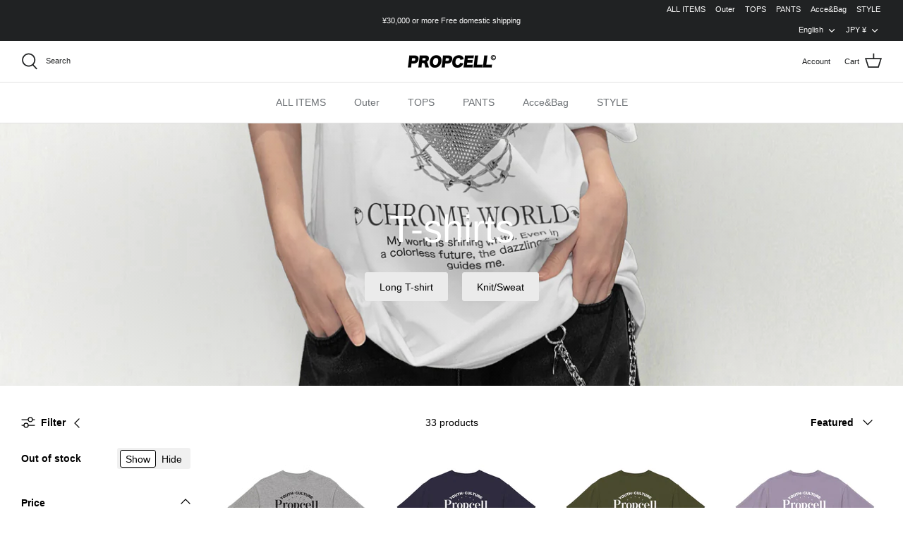

--- FILE ---
content_type: text/html; charset=utf-8
request_url: https://propcell-official.com/en/collections/t-shirt
body_size: 37009
content:
<!DOCTYPE html>
<html lang="en">
<head>
  <!-- Symmetry 5.1.0 -->

  <!-- Google tag (gtag.js) -->
<script async src="https://www.googletagmanager.com/gtag/js?id=G-3TGJ1YVN3P"></script>
<script>
  window.dataLayer = window.dataLayer || [];
  function gtag(){dataLayer.push(arguments);}
  gtag('js', new Date());

  gtag('config', 'G-3TGJ1YVN3P');
</script>

  <!-- Google Tag Manager -->
<script>(function(w,d,s,l,i){w[l]=w[l]||[];w[l].push({'gtm.start':
new Date().getTime(),event:'gtm.js'});var f=d.getElementsByTagName(s)[0],
j=d.createElement(s),dl=l!='dataLayer'?'&l='+l:'';j.async=true;j.src=
'https://www.googletagmanager.com/gtm.js?id='+i+dl;f.parentNode.insertBefore(j,f);
})(window,document,'script','dataLayer','GTM-NN76S8J');</script>
<!-- End Google Tag Manager -->
  
  <!-- Global site tag (gtag.js) - Google Analytics -->
<script async src="https://www.googletagmanager.com/gtag/js?id=UA-230577854-1"></script>
<script>
  window.dataLayer = window.dataLayer || [];
  function gtag(){dataLayer.push(arguments);}
  gtag('js', new Date());

  gtag('config', 'UA-230577854-1');
</script>

  <link rel="preload" href="//propcell-official.com/cdn/shop/t/7/assets/styles.css?v=103662807687856374511759332347" as="style">
  <meta charset="utf-8" />
<meta name="viewport" content="width=device-width,initial-scale=1.0" />
<meta http-equiv="X-UA-Compatible" content="IE=edge">

<link rel="preconnect" href="https://cdn.shopify.com" crossorigin>
<link rel="preconnect" href="https://fonts.shopify.com" crossorigin>
<link rel="preconnect" href="https://monorail-edge.shopifysvc.com"><link rel="preload" href="//propcell-official.com/cdn/shop/t/7/assets/vendor.js?v=138568586205433922451645196895" as="script">
<link rel="preload" href="//propcell-official.com/cdn/shop/t/7/assets/theme.js?v=6731854885576596251645196895" as="script"><link rel="canonical" href="https://propcell-official.com/en/collections/t-shirt" />
  <meta name="theme-color" content="#000000">

  <title>
    T-shirts &ndash; PROPCELL
  </title>

  <meta property="og:site_name" content="PROPCELL">
<meta property="og:url" content="https://propcell-official.com/en/collections/t-shirt">
<meta property="og:title" content="T-shirts">
<meta property="og:type" content="product.group">
<meta property="og:description" content="A street brand that specializes in modern youth. All items are unisex, and in addition to simple designs that bring out your individuality, there are many items that incorporate a wide range of trends, from street styles to casual styles."><meta property="og:image" content="http://propcell-official.com/cdn/shop/collections/S__12591191_1200x1200.jpg?v=1682763894">
  <meta property="og:image:secure_url" content="https://propcell-official.com/cdn/shop/collections/S__12591191_1200x1200.jpg?v=1682763894">
  <meta property="og:image:width" content="3149">
  <meta property="og:image:height" content="3149"><meta name="twitter:card" content="summary_large_image">
<meta name="twitter:title" content="T-shirts">
<meta name="twitter:description" content="A street brand that specializes in modern youth. All items are unisex, and in addition to simple designs that bring out your individuality, there are many items that incorporate a wide range of trends, from street styles to casual styles.">


  <link href="//propcell-official.com/cdn/shop/t/7/assets/styles.css?v=103662807687856374511759332347" rel="stylesheet" type="text/css" media="all" />

  <script>
    window.theme = window.theme || {};
    theme.money_format_with_product_code_preference = "¥{{amount_no_decimals}} JPY";
    theme.money_format_with_cart_code_preference = "¥{{amount_no_decimals}}";
    theme.money_format = "¥{{amount_no_decimals}}";
    theme.strings = {
      previous: "Previous",
      next: "Next",
      addressError: "Error looking up that address",
      addressNoResults: "No results for that address",
      addressQueryLimit: "You have exceeded the Google API usage limit. Consider upgrading to a \u003ca href=\"https:\/\/developers.google.com\/maps\/premium\/usage-limits\"\u003ePremium Plan\u003c\/a\u003e.",
      authError: "There was a problem authenticating your Google Maps API Key.",
      icon_labels_left: "Left",
      icon_labels_right: "Right",
      icon_labels_down: "Down",
      icon_labels_close: "Close",
      icon_labels_plus: "Plus",
      cart_terms_confirmation: "You must agree to the terms and conditions before continuing.",
      products_listing_from: "From",
      layout_live_search_see_all: "See all results",
      products_product_add_to_cart: "Add to Cart",
      products_variant_no_stock: "Sold out",
      products_variant_non_existent: "Unavailable",
      products_product_unit_price_separator: " \/ ",
      general_navigation_menu_toggle_aria_label: "Toggle menu",
      general_accessibility_labels_close: "Close",
      products_added_notification_title: "Just added",
      products_added_notification_item: "Item",
      products_added_notification_unit_price: "Item price",
      products_added_notification_quantity: "Qty",
      products_added_notification_total_price: "Total price",
      products_added_notification_shipping_note: "Excl. shipping",
      products_added_notification_keep_shopping: "Keep Shopping",
      products_added_notification_cart: "Cart",
      products_product_adding_to_cart: "Adding",
      products_product_added_to_cart: "Added to cart",
      products_product_unit_price_separator: " \/ ",
      products_added_notification_subtotal: "Subtotal",
      products_labels_sold_out: "Sold Out",
      products_labels_sale: "Sale",
      products_labels_percent_reduction: "[[ amount ]]% off",
      products_labels_value_reduction_html: "[[ amount ]] off",
      products_product_preorder: "Pre-order",
      general_quick_search_pages: "Pages",
      general_quick_search_no_results: "Sorry, we couldn\u0026#39;t find any results",
      collections_general_see_all_subcollections: "See all..."
    };
    theme.routes = {
      search_url: '/en/search',
      cart_url: '/en/cart',
      cart_add_url: '/en/cart/add',
      cart_change_url: '/en/cart/change'
    };
    theme.settings = {
      cart_type: "drawer",
      quickbuy_style: "button",
      avoid_orphans: true
    };
    document.documentElement.classList.add('js');
  </script>

  <script src="https://cdn.paidy.com/promotional-messaging/general/paidy-opt-v2.js"
defer="defer"></script>

  <script>window.performance && window.performance.mark && window.performance.mark('shopify.content_for_header.start');</script><meta name="google-site-verification" content="AYnerrA_VQfDpgEHVQhitrNjBkhJXcKr8dSzOBgxtL4">
<meta id="shopify-digital-wallet" name="shopify-digital-wallet" content="/31008948360/digital_wallets/dialog">
<meta name="shopify-checkout-api-token" content="d69389c4a4d3d25ba93a7e582e93ab62">
<meta id="in-context-paypal-metadata" data-shop-id="31008948360" data-venmo-supported="false" data-environment="production" data-locale="en_US" data-paypal-v4="true" data-currency="JPY">
<link rel="alternate" type="application/atom+xml" title="Feed" href="/en/collections/t-shirt.atom" />
<link rel="next" href="/en/collections/t-shirt?page=2">
<link rel="alternate" hreflang="x-default" href="https://propcell-official.com/collections/t-shirt">
<link rel="alternate" hreflang="ja" href="https://propcell-official.com/collections/t-shirt">
<link rel="alternate" hreflang="en" href="https://propcell-official.com/en/collections/t-shirt">
<link rel="alternate" type="application/json+oembed" href="https://propcell-official.com/en/collections/t-shirt.oembed">
<script async="async" src="/checkouts/internal/preloads.js?locale=en-JP"></script>
<link rel="preconnect" href="https://shop.app" crossorigin="anonymous">
<script async="async" src="https://shop.app/checkouts/internal/preloads.js?locale=en-JP&shop_id=31008948360" crossorigin="anonymous"></script>
<script id="apple-pay-shop-capabilities" type="application/json">{"shopId":31008948360,"countryCode":"JP","currencyCode":"JPY","merchantCapabilities":["supports3DS"],"merchantId":"gid:\/\/shopify\/Shop\/31008948360","merchantName":"PROPCELL","requiredBillingContactFields":["postalAddress","email","phone"],"requiredShippingContactFields":["postalAddress","email","phone"],"shippingType":"shipping","supportedNetworks":["visa","masterCard","amex","jcb","discover"],"total":{"type":"pending","label":"PROPCELL","amount":"1.00"},"shopifyPaymentsEnabled":true,"supportsSubscriptions":true}</script>
<script id="shopify-features" type="application/json">{"accessToken":"d69389c4a4d3d25ba93a7e582e93ab62","betas":["rich-media-storefront-analytics"],"domain":"propcell-official.com","predictiveSearch":false,"shopId":31008948360,"locale":"en"}</script>
<script>var Shopify = Shopify || {};
Shopify.shop = "acclaim08.myshopify.com";
Shopify.locale = "en";
Shopify.currency = {"active":"JPY","rate":"1.0"};
Shopify.country = "JP";
Shopify.theme = {"name":"Symmetry","id":130890039536,"schema_name":"Symmetry","schema_version":"5.1.0","theme_store_id":568,"role":"main"};
Shopify.theme.handle = "null";
Shopify.theme.style = {"id":null,"handle":null};
Shopify.cdnHost = "propcell-official.com/cdn";
Shopify.routes = Shopify.routes || {};
Shopify.routes.root = "/en/";</script>
<script type="module">!function(o){(o.Shopify=o.Shopify||{}).modules=!0}(window);</script>
<script>!function(o){function n(){var o=[];function n(){o.push(Array.prototype.slice.apply(arguments))}return n.q=o,n}var t=o.Shopify=o.Shopify||{};t.loadFeatures=n(),t.autoloadFeatures=n()}(window);</script>
<script>
  window.ShopifyPay = window.ShopifyPay || {};
  window.ShopifyPay.apiHost = "shop.app\/pay";
  window.ShopifyPay.redirectState = null;
</script>
<script id="shop-js-analytics" type="application/json">{"pageType":"collection"}</script>
<script defer="defer" async type="module" src="//propcell-official.com/cdn/shopifycloud/shop-js/modules/v2/client.init-shop-cart-sync_BdyHc3Nr.en.esm.js"></script>
<script defer="defer" async type="module" src="//propcell-official.com/cdn/shopifycloud/shop-js/modules/v2/chunk.common_Daul8nwZ.esm.js"></script>
<script type="module">
  await import("//propcell-official.com/cdn/shopifycloud/shop-js/modules/v2/client.init-shop-cart-sync_BdyHc3Nr.en.esm.js");
await import("//propcell-official.com/cdn/shopifycloud/shop-js/modules/v2/chunk.common_Daul8nwZ.esm.js");

  window.Shopify.SignInWithShop?.initShopCartSync?.({"fedCMEnabled":true,"windoidEnabled":true});

</script>
<script>
  window.Shopify = window.Shopify || {};
  if (!window.Shopify.featureAssets) window.Shopify.featureAssets = {};
  window.Shopify.featureAssets['shop-js'] = {"shop-cart-sync":["modules/v2/client.shop-cart-sync_QYOiDySF.en.esm.js","modules/v2/chunk.common_Daul8nwZ.esm.js"],"init-fed-cm":["modules/v2/client.init-fed-cm_DchLp9rc.en.esm.js","modules/v2/chunk.common_Daul8nwZ.esm.js"],"shop-button":["modules/v2/client.shop-button_OV7bAJc5.en.esm.js","modules/v2/chunk.common_Daul8nwZ.esm.js"],"init-windoid":["modules/v2/client.init-windoid_DwxFKQ8e.en.esm.js","modules/v2/chunk.common_Daul8nwZ.esm.js"],"shop-cash-offers":["modules/v2/client.shop-cash-offers_DWtL6Bq3.en.esm.js","modules/v2/chunk.common_Daul8nwZ.esm.js","modules/v2/chunk.modal_CQq8HTM6.esm.js"],"shop-toast-manager":["modules/v2/client.shop-toast-manager_CX9r1SjA.en.esm.js","modules/v2/chunk.common_Daul8nwZ.esm.js"],"init-shop-email-lookup-coordinator":["modules/v2/client.init-shop-email-lookup-coordinator_UhKnw74l.en.esm.js","modules/v2/chunk.common_Daul8nwZ.esm.js"],"pay-button":["modules/v2/client.pay-button_DzxNnLDY.en.esm.js","modules/v2/chunk.common_Daul8nwZ.esm.js"],"avatar":["modules/v2/client.avatar_BTnouDA3.en.esm.js"],"init-shop-cart-sync":["modules/v2/client.init-shop-cart-sync_BdyHc3Nr.en.esm.js","modules/v2/chunk.common_Daul8nwZ.esm.js"],"shop-login-button":["modules/v2/client.shop-login-button_D8B466_1.en.esm.js","modules/v2/chunk.common_Daul8nwZ.esm.js","modules/v2/chunk.modal_CQq8HTM6.esm.js"],"init-customer-accounts-sign-up":["modules/v2/client.init-customer-accounts-sign-up_C8fpPm4i.en.esm.js","modules/v2/client.shop-login-button_D8B466_1.en.esm.js","modules/v2/chunk.common_Daul8nwZ.esm.js","modules/v2/chunk.modal_CQq8HTM6.esm.js"],"init-shop-for-new-customer-accounts":["modules/v2/client.init-shop-for-new-customer-accounts_CVTO0Ztu.en.esm.js","modules/v2/client.shop-login-button_D8B466_1.en.esm.js","modules/v2/chunk.common_Daul8nwZ.esm.js","modules/v2/chunk.modal_CQq8HTM6.esm.js"],"init-customer-accounts":["modules/v2/client.init-customer-accounts_dRgKMfrE.en.esm.js","modules/v2/client.shop-login-button_D8B466_1.en.esm.js","modules/v2/chunk.common_Daul8nwZ.esm.js","modules/v2/chunk.modal_CQq8HTM6.esm.js"],"shop-follow-button":["modules/v2/client.shop-follow-button_CkZpjEct.en.esm.js","modules/v2/chunk.common_Daul8nwZ.esm.js","modules/v2/chunk.modal_CQq8HTM6.esm.js"],"lead-capture":["modules/v2/client.lead-capture_BntHBhfp.en.esm.js","modules/v2/chunk.common_Daul8nwZ.esm.js","modules/v2/chunk.modal_CQq8HTM6.esm.js"],"checkout-modal":["modules/v2/client.checkout-modal_CfxcYbTm.en.esm.js","modules/v2/chunk.common_Daul8nwZ.esm.js","modules/v2/chunk.modal_CQq8HTM6.esm.js"],"shop-login":["modules/v2/client.shop-login_Da4GZ2H6.en.esm.js","modules/v2/chunk.common_Daul8nwZ.esm.js","modules/v2/chunk.modal_CQq8HTM6.esm.js"],"payment-terms":["modules/v2/client.payment-terms_MV4M3zvL.en.esm.js","modules/v2/chunk.common_Daul8nwZ.esm.js","modules/v2/chunk.modal_CQq8HTM6.esm.js"]};
</script>
<script>(function() {
  var isLoaded = false;
  function asyncLoad() {
    if (isLoaded) return;
    isLoaded = true;
    var urls = ["https:\/\/instafeed.nfcube.com\/cdn\/34f6e6a2d6fe39e5a661fbe150091b88.js?shop=acclaim08.myshopify.com"];
    for (var i = 0; i < urls.length; i++) {
      var s = document.createElement('script');
      s.type = 'text/javascript';
      s.async = true;
      s.src = urls[i];
      var x = document.getElementsByTagName('script')[0];
      x.parentNode.insertBefore(s, x);
    }
  };
  if(window.attachEvent) {
    window.attachEvent('onload', asyncLoad);
  } else {
    window.addEventListener('load', asyncLoad, false);
  }
})();</script>
<script id="__st">var __st={"a":31008948360,"offset":32400,"reqid":"da047911-5144-408f-ae64-64afadc00f8c-1768989486","pageurl":"propcell-official.com\/en\/collections\/t-shirt","u":"7f1c2f72e3e9","p":"collection","rtyp":"collection","rid":266919805087};</script>
<script>window.ShopifyPaypalV4VisibilityTracking = true;</script>
<script id="captcha-bootstrap">!function(){'use strict';const t='contact',e='account',n='new_comment',o=[[t,t],['blogs',n],['comments',n],[t,'customer']],c=[[e,'customer_login'],[e,'guest_login'],[e,'recover_customer_password'],[e,'create_customer']],r=t=>t.map((([t,e])=>`form[action*='/${t}']:not([data-nocaptcha='true']) input[name='form_type'][value='${e}']`)).join(','),a=t=>()=>t?[...document.querySelectorAll(t)].map((t=>t.form)):[];function s(){const t=[...o],e=r(t);return a(e)}const i='password',u='form_key',d=['recaptcha-v3-token','g-recaptcha-response','h-captcha-response',i],f=()=>{try{return window.sessionStorage}catch{return}},m='__shopify_v',_=t=>t.elements[u];function p(t,e,n=!1){try{const o=window.sessionStorage,c=JSON.parse(o.getItem(e)),{data:r}=function(t){const{data:e,action:n}=t;return t[m]||n?{data:e,action:n}:{data:t,action:n}}(c);for(const[e,n]of Object.entries(r))t.elements[e]&&(t.elements[e].value=n);n&&o.removeItem(e)}catch(o){console.error('form repopulation failed',{error:o})}}const l='form_type',E='cptcha';function T(t){t.dataset[E]=!0}const w=window,h=w.document,L='Shopify',v='ce_forms',y='captcha';let A=!1;((t,e)=>{const n=(g='f06e6c50-85a8-45c8-87d0-21a2b65856fe',I='https://cdn.shopify.com/shopifycloud/storefront-forms-hcaptcha/ce_storefront_forms_captcha_hcaptcha.v1.5.2.iife.js',D={infoText:'Protected by hCaptcha',privacyText:'Privacy',termsText:'Terms'},(t,e,n)=>{const o=w[L][v],c=o.bindForm;if(c)return c(t,g,e,D).then(n);var r;o.q.push([[t,g,e,D],n]),r=I,A||(h.body.append(Object.assign(h.createElement('script'),{id:'captcha-provider',async:!0,src:r})),A=!0)});var g,I,D;w[L]=w[L]||{},w[L][v]=w[L][v]||{},w[L][v].q=[],w[L][y]=w[L][y]||{},w[L][y].protect=function(t,e){n(t,void 0,e),T(t)},Object.freeze(w[L][y]),function(t,e,n,w,h,L){const[v,y,A,g]=function(t,e,n){const i=e?o:[],u=t?c:[],d=[...i,...u],f=r(d),m=r(i),_=r(d.filter((([t,e])=>n.includes(e))));return[a(f),a(m),a(_),s()]}(w,h,L),I=t=>{const e=t.target;return e instanceof HTMLFormElement?e:e&&e.form},D=t=>v().includes(t);t.addEventListener('submit',(t=>{const e=I(t);if(!e)return;const n=D(e)&&!e.dataset.hcaptchaBound&&!e.dataset.recaptchaBound,o=_(e),c=g().includes(e)&&(!o||!o.value);(n||c)&&t.preventDefault(),c&&!n&&(function(t){try{if(!f())return;!function(t){const e=f();if(!e)return;const n=_(t);if(!n)return;const o=n.value;o&&e.removeItem(o)}(t);const e=Array.from(Array(32),(()=>Math.random().toString(36)[2])).join('');!function(t,e){_(t)||t.append(Object.assign(document.createElement('input'),{type:'hidden',name:u})),t.elements[u].value=e}(t,e),function(t,e){const n=f();if(!n)return;const o=[...t.querySelectorAll(`input[type='${i}']`)].map((({name:t})=>t)),c=[...d,...o],r={};for(const[a,s]of new FormData(t).entries())c.includes(a)||(r[a]=s);n.setItem(e,JSON.stringify({[m]:1,action:t.action,data:r}))}(t,e)}catch(e){console.error('failed to persist form',e)}}(e),e.submit())}));const S=(t,e)=>{t&&!t.dataset[E]&&(n(t,e.some((e=>e===t))),T(t))};for(const o of['focusin','change'])t.addEventListener(o,(t=>{const e=I(t);D(e)&&S(e,y())}));const B=e.get('form_key'),M=e.get(l),P=B&&M;t.addEventListener('DOMContentLoaded',(()=>{const t=y();if(P)for(const e of t)e.elements[l].value===M&&p(e,B);[...new Set([...A(),...v().filter((t=>'true'===t.dataset.shopifyCaptcha))])].forEach((e=>S(e,t)))}))}(h,new URLSearchParams(w.location.search),n,t,e,['guest_login'])})(!0,!0)}();</script>
<script integrity="sha256-4kQ18oKyAcykRKYeNunJcIwy7WH5gtpwJnB7kiuLZ1E=" data-source-attribution="shopify.loadfeatures" defer="defer" src="//propcell-official.com/cdn/shopifycloud/storefront/assets/storefront/load_feature-a0a9edcb.js" crossorigin="anonymous"></script>
<script crossorigin="anonymous" defer="defer" src="//propcell-official.com/cdn/shopifycloud/storefront/assets/shopify_pay/storefront-65b4c6d7.js?v=20250812"></script>
<script data-source-attribution="shopify.dynamic_checkout.dynamic.init">var Shopify=Shopify||{};Shopify.PaymentButton=Shopify.PaymentButton||{isStorefrontPortableWallets:!0,init:function(){window.Shopify.PaymentButton.init=function(){};var t=document.createElement("script");t.src="https://propcell-official.com/cdn/shopifycloud/portable-wallets/latest/portable-wallets.en.js",t.type="module",document.head.appendChild(t)}};
</script>
<script data-source-attribution="shopify.dynamic_checkout.buyer_consent">
  function portableWalletsHideBuyerConsent(e){var t=document.getElementById("shopify-buyer-consent"),n=document.getElementById("shopify-subscription-policy-button");t&&n&&(t.classList.add("hidden"),t.setAttribute("aria-hidden","true"),n.removeEventListener("click",e))}function portableWalletsShowBuyerConsent(e){var t=document.getElementById("shopify-buyer-consent"),n=document.getElementById("shopify-subscription-policy-button");t&&n&&(t.classList.remove("hidden"),t.removeAttribute("aria-hidden"),n.addEventListener("click",e))}window.Shopify?.PaymentButton&&(window.Shopify.PaymentButton.hideBuyerConsent=portableWalletsHideBuyerConsent,window.Shopify.PaymentButton.showBuyerConsent=portableWalletsShowBuyerConsent);
</script>
<script data-source-attribution="shopify.dynamic_checkout.cart.bootstrap">document.addEventListener("DOMContentLoaded",(function(){function t(){return document.querySelector("shopify-accelerated-checkout-cart, shopify-accelerated-checkout")}if(t())Shopify.PaymentButton.init();else{new MutationObserver((function(e,n){t()&&(Shopify.PaymentButton.init(),n.disconnect())})).observe(document.body,{childList:!0,subtree:!0})}}));
</script>
<link id="shopify-accelerated-checkout-styles" rel="stylesheet" media="screen" href="https://propcell-official.com/cdn/shopifycloud/portable-wallets/latest/accelerated-checkout-backwards-compat.css" crossorigin="anonymous">
<style id="shopify-accelerated-checkout-cart">
        #shopify-buyer-consent {
  margin-top: 1em;
  display: inline-block;
  width: 100%;
}

#shopify-buyer-consent.hidden {
  display: none;
}

#shopify-subscription-policy-button {
  background: none;
  border: none;
  padding: 0;
  text-decoration: underline;
  font-size: inherit;
  cursor: pointer;
}

#shopify-subscription-policy-button::before {
  box-shadow: none;
}

      </style>

<script>window.performance && window.performance.mark && window.performance.mark('shopify.content_for_header.end');</script>
<!-- GSSTART Coming Soon code start. Do not change -->
<script type="text/javascript"> gsProductByVariant = {};   gsProductCSID = ""; gsDefaultV = ""; </script><script  type="text/javascript" src="https://gravity-software.com/js/shopify/pac_shop33639.js?v=d95051de407156b45473da709fa1d3fd"></script>
<!-- Coming Soon code end. Do not change GSEND -->
  











        
        <link href="https://monorail-edge.shopifysvc.com" rel="dns-prefetch">
<script>(function(){if ("sendBeacon" in navigator && "performance" in window) {try {var session_token_from_headers = performance.getEntriesByType('navigation')[0].serverTiming.find(x => x.name == '_s').description;} catch {var session_token_from_headers = undefined;}var session_cookie_matches = document.cookie.match(/_shopify_s=([^;]*)/);var session_token_from_cookie = session_cookie_matches && session_cookie_matches.length === 2 ? session_cookie_matches[1] : "";var session_token = session_token_from_headers || session_token_from_cookie || "";function handle_abandonment_event(e) {var entries = performance.getEntries().filter(function(entry) {return /monorail-edge.shopifysvc.com/.test(entry.name);});if (!window.abandonment_tracked && entries.length === 0) {window.abandonment_tracked = true;var currentMs = Date.now();var navigation_start = performance.timing.navigationStart;var payload = {shop_id: 31008948360,url: window.location.href,navigation_start,duration: currentMs - navigation_start,session_token,page_type: "collection"};window.navigator.sendBeacon("https://monorail-edge.shopifysvc.com/v1/produce", JSON.stringify({schema_id: "online_store_buyer_site_abandonment/1.1",payload: payload,metadata: {event_created_at_ms: currentMs,event_sent_at_ms: currentMs}}));}}window.addEventListener('pagehide', handle_abandonment_event);}}());</script>
<script id="web-pixels-manager-setup">(function e(e,d,r,n,o){if(void 0===o&&(o={}),!Boolean(null===(a=null===(i=window.Shopify)||void 0===i?void 0:i.analytics)||void 0===a?void 0:a.replayQueue)){var i,a;window.Shopify=window.Shopify||{};var t=window.Shopify;t.analytics=t.analytics||{};var s=t.analytics;s.replayQueue=[],s.publish=function(e,d,r){return s.replayQueue.push([e,d,r]),!0};try{self.performance.mark("wpm:start")}catch(e){}var l=function(){var e={modern:/Edge?\/(1{2}[4-9]|1[2-9]\d|[2-9]\d{2}|\d{4,})\.\d+(\.\d+|)|Firefox\/(1{2}[4-9]|1[2-9]\d|[2-9]\d{2}|\d{4,})\.\d+(\.\d+|)|Chrom(ium|e)\/(9{2}|\d{3,})\.\d+(\.\d+|)|(Maci|X1{2}).+ Version\/(15\.\d+|(1[6-9]|[2-9]\d|\d{3,})\.\d+)([,.]\d+|)( \(\w+\)|)( Mobile\/\w+|) Safari\/|Chrome.+OPR\/(9{2}|\d{3,})\.\d+\.\d+|(CPU[ +]OS|iPhone[ +]OS|CPU[ +]iPhone|CPU IPhone OS|CPU iPad OS)[ +]+(15[._]\d+|(1[6-9]|[2-9]\d|\d{3,})[._]\d+)([._]\d+|)|Android:?[ /-](13[3-9]|1[4-9]\d|[2-9]\d{2}|\d{4,})(\.\d+|)(\.\d+|)|Android.+Firefox\/(13[5-9]|1[4-9]\d|[2-9]\d{2}|\d{4,})\.\d+(\.\d+|)|Android.+Chrom(ium|e)\/(13[3-9]|1[4-9]\d|[2-9]\d{2}|\d{4,})\.\d+(\.\d+|)|SamsungBrowser\/([2-9]\d|\d{3,})\.\d+/,legacy:/Edge?\/(1[6-9]|[2-9]\d|\d{3,})\.\d+(\.\d+|)|Firefox\/(5[4-9]|[6-9]\d|\d{3,})\.\d+(\.\d+|)|Chrom(ium|e)\/(5[1-9]|[6-9]\d|\d{3,})\.\d+(\.\d+|)([\d.]+$|.*Safari\/(?![\d.]+ Edge\/[\d.]+$))|(Maci|X1{2}).+ Version\/(10\.\d+|(1[1-9]|[2-9]\d|\d{3,})\.\d+)([,.]\d+|)( \(\w+\)|)( Mobile\/\w+|) Safari\/|Chrome.+OPR\/(3[89]|[4-9]\d|\d{3,})\.\d+\.\d+|(CPU[ +]OS|iPhone[ +]OS|CPU[ +]iPhone|CPU IPhone OS|CPU iPad OS)[ +]+(10[._]\d+|(1[1-9]|[2-9]\d|\d{3,})[._]\d+)([._]\d+|)|Android:?[ /-](13[3-9]|1[4-9]\d|[2-9]\d{2}|\d{4,})(\.\d+|)(\.\d+|)|Mobile Safari.+OPR\/([89]\d|\d{3,})\.\d+\.\d+|Android.+Firefox\/(13[5-9]|1[4-9]\d|[2-9]\d{2}|\d{4,})\.\d+(\.\d+|)|Android.+Chrom(ium|e)\/(13[3-9]|1[4-9]\d|[2-9]\d{2}|\d{4,})\.\d+(\.\d+|)|Android.+(UC? ?Browser|UCWEB|U3)[ /]?(15\.([5-9]|\d{2,})|(1[6-9]|[2-9]\d|\d{3,})\.\d+)\.\d+|SamsungBrowser\/(5\.\d+|([6-9]|\d{2,})\.\d+)|Android.+MQ{2}Browser\/(14(\.(9|\d{2,})|)|(1[5-9]|[2-9]\d|\d{3,})(\.\d+|))(\.\d+|)|K[Aa][Ii]OS\/(3\.\d+|([4-9]|\d{2,})\.\d+)(\.\d+|)/},d=e.modern,r=e.legacy,n=navigator.userAgent;return n.match(d)?"modern":n.match(r)?"legacy":"unknown"}(),u="modern"===l?"modern":"legacy",c=(null!=n?n:{modern:"",legacy:""})[u],f=function(e){return[e.baseUrl,"/wpm","/b",e.hashVersion,"modern"===e.buildTarget?"m":"l",".js"].join("")}({baseUrl:d,hashVersion:r,buildTarget:u}),m=function(e){var d=e.version,r=e.bundleTarget,n=e.surface,o=e.pageUrl,i=e.monorailEndpoint;return{emit:function(e){var a=e.status,t=e.errorMsg,s=(new Date).getTime(),l=JSON.stringify({metadata:{event_sent_at_ms:s},events:[{schema_id:"web_pixels_manager_load/3.1",payload:{version:d,bundle_target:r,page_url:o,status:a,surface:n,error_msg:t},metadata:{event_created_at_ms:s}}]});if(!i)return console&&console.warn&&console.warn("[Web Pixels Manager] No Monorail endpoint provided, skipping logging."),!1;try{return self.navigator.sendBeacon.bind(self.navigator)(i,l)}catch(e){}var u=new XMLHttpRequest;try{return u.open("POST",i,!0),u.setRequestHeader("Content-Type","text/plain"),u.send(l),!0}catch(e){return console&&console.warn&&console.warn("[Web Pixels Manager] Got an unhandled error while logging to Monorail."),!1}}}}({version:r,bundleTarget:l,surface:e.surface,pageUrl:self.location.href,monorailEndpoint:e.monorailEndpoint});try{o.browserTarget=l,function(e){var d=e.src,r=e.async,n=void 0===r||r,o=e.onload,i=e.onerror,a=e.sri,t=e.scriptDataAttributes,s=void 0===t?{}:t,l=document.createElement("script"),u=document.querySelector("head"),c=document.querySelector("body");if(l.async=n,l.src=d,a&&(l.integrity=a,l.crossOrigin="anonymous"),s)for(var f in s)if(Object.prototype.hasOwnProperty.call(s,f))try{l.dataset[f]=s[f]}catch(e){}if(o&&l.addEventListener("load",o),i&&l.addEventListener("error",i),u)u.appendChild(l);else{if(!c)throw new Error("Did not find a head or body element to append the script");c.appendChild(l)}}({src:f,async:!0,onload:function(){if(!function(){var e,d;return Boolean(null===(d=null===(e=window.Shopify)||void 0===e?void 0:e.analytics)||void 0===d?void 0:d.initialized)}()){var d=window.webPixelsManager.init(e)||void 0;if(d){var r=window.Shopify.analytics;r.replayQueue.forEach((function(e){var r=e[0],n=e[1],o=e[2];d.publishCustomEvent(r,n,o)})),r.replayQueue=[],r.publish=d.publishCustomEvent,r.visitor=d.visitor,r.initialized=!0}}},onerror:function(){return m.emit({status:"failed",errorMsg:"".concat(f," has failed to load")})},sri:function(e){var d=/^sha384-[A-Za-z0-9+/=]+$/;return"string"==typeof e&&d.test(e)}(c)?c:"",scriptDataAttributes:o}),m.emit({status:"loading"})}catch(e){m.emit({status:"failed",errorMsg:(null==e?void 0:e.message)||"Unknown error"})}}})({shopId: 31008948360,storefrontBaseUrl: "https://propcell-official.com",extensionsBaseUrl: "https://extensions.shopifycdn.com/cdn/shopifycloud/web-pixels-manager",monorailEndpoint: "https://monorail-edge.shopifysvc.com/unstable/produce_batch",surface: "storefront-renderer",enabledBetaFlags: ["2dca8a86"],webPixelsConfigList: [{"id":"532283632","configuration":"{\"config\":\"{\\\"pixel_id\\\":\\\"G-3TGJ1YVN3P\\\",\\\"target_country\\\":\\\"JP\\\",\\\"gtag_events\\\":[{\\\"type\\\":\\\"begin_checkout\\\",\\\"action_label\\\":\\\"G-3TGJ1YVN3P\\\"},{\\\"type\\\":\\\"search\\\",\\\"action_label\\\":\\\"G-3TGJ1YVN3P\\\"},{\\\"type\\\":\\\"view_item\\\",\\\"action_label\\\":[\\\"G-3TGJ1YVN3P\\\",\\\"MC-V2KC52TVFF\\\"]},{\\\"type\\\":\\\"purchase\\\",\\\"action_label\\\":[\\\"G-3TGJ1YVN3P\\\",\\\"MC-V2KC52TVFF\\\"]},{\\\"type\\\":\\\"page_view\\\",\\\"action_label\\\":[\\\"G-3TGJ1YVN3P\\\",\\\"MC-V2KC52TVFF\\\"]},{\\\"type\\\":\\\"add_payment_info\\\",\\\"action_label\\\":\\\"G-3TGJ1YVN3P\\\"},{\\\"type\\\":\\\"add_to_cart\\\",\\\"action_label\\\":\\\"G-3TGJ1YVN3P\\\"}],\\\"enable_monitoring_mode\\\":false}\"}","eventPayloadVersion":"v1","runtimeContext":"OPEN","scriptVersion":"b2a88bafab3e21179ed38636efcd8a93","type":"APP","apiClientId":1780363,"privacyPurposes":[],"dataSharingAdjustments":{"protectedCustomerApprovalScopes":["read_customer_address","read_customer_email","read_customer_name","read_customer_personal_data","read_customer_phone"]}},{"id":"259424496","configuration":"{\"pixel_id\":\"419993579034939\",\"pixel_type\":\"facebook_pixel\",\"metaapp_system_user_token\":\"-\"}","eventPayloadVersion":"v1","runtimeContext":"OPEN","scriptVersion":"ca16bc87fe92b6042fbaa3acc2fbdaa6","type":"APP","apiClientId":2329312,"privacyPurposes":["ANALYTICS","MARKETING","SALE_OF_DATA"],"dataSharingAdjustments":{"protectedCustomerApprovalScopes":["read_customer_address","read_customer_email","read_customer_name","read_customer_personal_data","read_customer_phone"]}},{"id":"99385584","configuration":"{\"tagID\":\"2612424874519\"}","eventPayloadVersion":"v1","runtimeContext":"STRICT","scriptVersion":"18031546ee651571ed29edbe71a3550b","type":"APP","apiClientId":3009811,"privacyPurposes":["ANALYTICS","MARKETING","SALE_OF_DATA"],"dataSharingAdjustments":{"protectedCustomerApprovalScopes":["read_customer_address","read_customer_email","read_customer_name","read_customer_personal_data","read_customer_phone"]}},{"id":"shopify-app-pixel","configuration":"{}","eventPayloadVersion":"v1","runtimeContext":"STRICT","scriptVersion":"0450","apiClientId":"shopify-pixel","type":"APP","privacyPurposes":["ANALYTICS","MARKETING"]},{"id":"shopify-custom-pixel","eventPayloadVersion":"v1","runtimeContext":"LAX","scriptVersion":"0450","apiClientId":"shopify-pixel","type":"CUSTOM","privacyPurposes":["ANALYTICS","MARKETING"]}],isMerchantRequest: false,initData: {"shop":{"name":"PROPCELL","paymentSettings":{"currencyCode":"JPY"},"myshopifyDomain":"acclaim08.myshopify.com","countryCode":"JP","storefrontUrl":"https:\/\/propcell-official.com\/en"},"customer":null,"cart":null,"checkout":null,"productVariants":[],"purchasingCompany":null},},"https://propcell-official.com/cdn","fcfee988w5aeb613cpc8e4bc33m6693e112",{"modern":"","legacy":""},{"shopId":"31008948360","storefrontBaseUrl":"https:\/\/propcell-official.com","extensionBaseUrl":"https:\/\/extensions.shopifycdn.com\/cdn\/shopifycloud\/web-pixels-manager","surface":"storefront-renderer","enabledBetaFlags":"[\"2dca8a86\"]","isMerchantRequest":"false","hashVersion":"fcfee988w5aeb613cpc8e4bc33m6693e112","publish":"custom","events":"[[\"page_viewed\",{}],[\"collection_viewed\",{\"collection\":{\"id\":\"266919805087\",\"title\":\"T-shirts\",\"productVariants\":[{\"price\":{\"amount\":3300.0,\"currencyCode\":\"JPY\"},\"product\":{\"title\":\"Arch Logo Tee Gray\",\"vendor\":\"PROPCELL\",\"id\":\"8943274524912\",\"untranslatedTitle\":\"Arch Logo Tee Gray\",\"url\":\"\/en\/products\/youth-logo-tee-%E3%82%B0%E3%83%AC%E3%83%BC\",\"type\":\"\"},\"id\":\"46378846683376\",\"image\":{\"src\":\"\/\/propcell-official.com\/cdn\/shop\/files\/gl5.jpg?v=1721633120\"},\"sku\":null,\"title\":\"M\",\"untranslatedTitle\":\"M\"},{\"price\":{\"amount\":3300.0,\"currencyCode\":\"JPY\"},\"product\":{\"title\":\"Arch Logo Tee Gray\",\"vendor\":\"PROPCELL\",\"id\":\"8943298740464\",\"untranslatedTitle\":\"Arch Logo Tee Gray\",\"url\":\"\/en\/products\/youth-logo-tee-%E3%83%8D%E3%82%A4%E3%83%93%E3%83%BC\",\"type\":\"\"},\"id\":\"46378930471152\",\"image\":{\"src\":\"\/\/propcell-official.com\/cdn\/shop\/files\/n2.jpg?v=1721633263\"},\"sku\":null,\"title\":\"M\",\"untranslatedTitle\":\"M\"},{\"price\":{\"amount\":3300.0,\"currencyCode\":\"JPY\"},\"product\":{\"title\":\"Arch Logo Tee Gray\",\"vendor\":\"PROPCELL\",\"id\":\"8943301886192\",\"untranslatedTitle\":\"Arch Logo Tee Gray\",\"url\":\"\/en\/products\/youth-logo-tee-%E3%82%AB%E3%83%BC%E3%82%AD\",\"type\":\"\"},\"id\":\"46378940858608\",\"image\":{\"src\":\"\/\/propcell-official.com\/cdn\/shop\/files\/p6.jpg?v=1721633400\"},\"sku\":null,\"title\":\"M\",\"untranslatedTitle\":\"M\"},{\"price\":{\"amount\":3300.0,\"currencyCode\":\"JPY\"},\"product\":{\"title\":\"Arch Logo Tee Gray\",\"vendor\":\"PROPCELL\",\"id\":\"8943307358448\",\"untranslatedTitle\":\"Arch Logo Tee Gray\",\"url\":\"\/en\/products\/youth-logo-tee-%E3%83%91%E3%83%BC%E3%83%97%E3%83%AB\",\"type\":\"\"},\"id\":\"46378958225648\",\"image\":{\"src\":\"\/\/propcell-official.com\/cdn\/shop\/files\/p4.jpg?v=1721633465\"},\"sku\":null,\"title\":\"M\",\"untranslatedTitle\":\"M\"},{\"price\":{\"amount\":7700.0,\"currencyCode\":\"JPY\"},\"product\":{\"title\":\"Jesus Washed Tee\",\"vendor\":\"PROPCELL\",\"id\":\"8314001391856\",\"untranslatedTitle\":\"Jesus Washed Tee\",\"url\":\"\/en\/products\/jesus-washed-tee-1\",\"type\":\"\"},\"id\":\"44208434184432\",\"image\":{\"src\":\"\/\/propcell-official.com\/cdn\/shop\/files\/4_3db0a737-aca1-4e5e-b34d-8cf549ee49f7.jpg?v=1692197903\"},\"sku\":null,\"title\":\"M\",\"untranslatedTitle\":\"M\"},{\"price\":{\"amount\":7700.0,\"currencyCode\":\"JPY\"},\"product\":{\"title\":\"Washed Metal Tee\",\"vendor\":\"PROPCELL\",\"id\":\"8274639225072\",\"untranslatedTitle\":\"Washed Metal Tee\",\"url\":\"\/en\/products\/washed-metal-tee\",\"type\":\"\"},\"id\":\"44096621183216\",\"image\":{\"src\":\"\/\/propcell-official.com\/cdn\/shop\/files\/T_3d5cccce-a97e-41c5-b126-ef2e54daec16.jpg?v=1685516969\"},\"sku\":\"\",\"title\":\"M\",\"untranslatedTitle\":\"M\"},{\"price\":{\"amount\":6600.0,\"currencyCode\":\"JPY\"},\"product\":{\"title\":\"Skeleton Tee White\",\"vendor\":\"PROPCELL\",\"id\":\"8286359060720\",\"untranslatedTitle\":\"Skeleton Tee White\",\"url\":\"\/en\/products\/skeleton-tee-%E3%83%9B%E3%83%AF%E3%82%A4%E3%83%88\",\"type\":\"\"},\"id\":\"44132869505264\",\"image\":{\"src\":\"\/\/propcell-official.com\/cdn\/shop\/files\/T_feff8d7d-0733-4a09-bcbf-6cd2269d5069.jpg?v=1687706425\"},\"sku\":null,\"title\":\"M\",\"untranslatedTitle\":\"M\"},{\"price\":{\"amount\":6600.0,\"currencyCode\":\"JPY\"},\"product\":{\"title\":\"Skeleton Tee Black\",\"vendor\":\"PROPCELL\",\"id\":\"8286360469744\",\"untranslatedTitle\":\"Skeleton Tee Black\",\"url\":\"\/en\/products\/skeleton-tee-%E3%83%96%E3%83%A9%E3%83%83%E3%82%AF\",\"type\":\"\"},\"id\":\"44132895785200\",\"image\":{\"src\":\"\/\/propcell-official.com\/cdn\/shop\/files\/T_abf53be6-449a-4d34-8c05-5efad3464943.jpg?v=1687706398\"},\"sku\":null,\"title\":\"M\",\"untranslatedTitle\":\"M\"},{\"price\":{\"amount\":5500.0,\"currencyCode\":\"JPY\"},\"product\":{\"title\":\"Chrome Tee White\",\"vendor\":\"PROPCELL\",\"id\":\"8259871572208\",\"untranslatedTitle\":\"Chrome Tee White\",\"url\":\"\/en\/products\/chrome-tee-%E3%83%9B%E3%83%AF%E3%82%A4%E3%83%88\",\"type\":\"\"},\"id\":\"44052272939248\",\"image\":{\"src\":\"\/\/propcell-official.com\/cdn\/shop\/files\/IMG_582.jpg?v=1685771256\"},\"sku\":\"\",\"title\":\"M\",\"untranslatedTitle\":\"M\"},{\"price\":{\"amount\":5500.0,\"currencyCode\":\"JPY\"},\"product\":{\"title\":\"Chrome Tee Black\",\"vendor\":\"PROPCELL\",\"id\":\"8259610804464\",\"untranslatedTitle\":\"Chrome Tee Black\",\"url\":\"\/en\/products\/chrome-tee-%E3%83%96%E3%83%A9%E3%83%83%E3%82%AF\",\"type\":\"\"},\"id\":\"44050813583600\",\"image\":{\"src\":\"\/\/propcell-official.com\/cdn\/shop\/products\/IMG_03412.jpg?v=1685771242\"},\"sku\":\"\",\"title\":\"M\",\"untranslatedTitle\":\"M\"},{\"price\":{\"amount\":5500.0,\"currencyCode\":\"JPY\"},\"product\":{\"title\":\"[Instant delivery] Lettering Tee White\",\"vendor\":\"PROPCELL\",\"id\":\"7920173580528\",\"untranslatedTitle\":\"[Instant delivery] Lettering Tee White\",\"url\":\"\/en\/products\/%E5%8D%B3%E7%B4%8D-lettering-tee\",\"type\":\"\"},\"id\":\"42654614782192\",\"image\":{\"src\":\"\/\/propcell-official.com\/cdn\/shop\/products\/IMG_3879.jpg?v=1657862091\"},\"sku\":\"\",\"title\":\"S\",\"untranslatedTitle\":\"S\"},{\"price\":{\"amount\":5500.0,\"currencyCode\":\"JPY\"},\"product\":{\"title\":\"[Instant delivery] Lettering Tee Black\",\"vendor\":\"PROPCELL\",\"id\":\"7920171876592\",\"untranslatedTitle\":\"[Instant delivery] Lettering Tee Black\",\"url\":\"\/en\/products\/%E5%8D%B3%E7%B4%8D%E5%95%86%E5%93%81-lettering-tee-%E3%83%96%E3%83%A9%E3%83%83%E3%82%AF\",\"type\":\"\"},\"id\":\"42654624973040\",\"image\":{\"src\":\"\/\/propcell-official.com\/cdn\/shop\/products\/B98ED101-BD14-41BF-B834-C5420E962C7D.jpg?v=1649343178\"},\"sku\":\"\",\"title\":\"S\",\"untranslatedTitle\":\"S\"},{\"price\":{\"amount\":5500.0,\"currencyCode\":\"JPY\"},\"product\":{\"title\":\"[Instant delivery] Chaotic Logo Tee White\",\"vendor\":\"PROPCELL\",\"id\":\"7925925708016\",\"untranslatedTitle\":\"[Instant delivery] Chaotic Logo Tee White\",\"url\":\"\/en\/products\/chaotic-logo-tee-%E3%83%9B%E3%83%AF%E3%82%A4%E3%83%88\",\"type\":\"\"},\"id\":\"42676465729776\",\"image\":{\"src\":\"\/\/propcell-official.com\/cdn\/shop\/products\/k.jpg?v=1649665827\"},\"sku\":\"\",\"title\":\"S\",\"untranslatedTitle\":\"S\"},{\"price\":{\"amount\":5500.0,\"currencyCode\":\"JPY\"},\"product\":{\"title\":\"[Instant delivery] Chaotic Logo Tee Black\",\"vendor\":\"PROPCELL\",\"id\":\"7925939437808\",\"untranslatedTitle\":\"[Instant delivery] Chaotic Logo Tee Black\",\"url\":\"\/en\/products\/chaotic-logo-tee-%E3%83%96%E3%83%A9%E3%83%83%E3%82%AF\",\"type\":\"\"},\"id\":\"42676645396720\",\"image\":{\"src\":\"\/\/propcell-official.com\/cdn\/shop\/products\/d.jpg?v=1649759372\"},\"sku\":\"\",\"title\":\"S\",\"untranslatedTitle\":\"S\"},{\"price\":{\"amount\":5500.0,\"currencyCode\":\"JPY\"},\"product\":{\"title\":\"Young Moderns Tee\",\"vendor\":\"PROPCELL\",\"id\":\"6775218536607\",\"untranslatedTitle\":\"Young Moderns Tee\",\"url\":\"\/en\/products\/young-moderns-tee\",\"type\":\"TOPS\"},\"id\":\"40013556023455\",\"image\":{\"src\":\"\/\/propcell-official.com\/cdn\/shop\/products\/young_13eb1377-49ef-4ab0-947e-24364e5d6b7d.jpg?v=1620986120\"},\"sku\":\"\",\"title\":\"White S\",\"untranslatedTitle\":\"白S\"},{\"price\":{\"amount\":7700.0,\"currencyCode\":\"JPY\"},\"product\":{\"title\":\"Circle Logo Tee\",\"vendor\":\"PROPCELL\",\"id\":\"7982787952880\",\"untranslatedTitle\":\"Circle Logo Tee\",\"url\":\"\/en\/products\/%E5%8D%B3%E7%B4%8D-cicle-logo-tee\",\"type\":\"\"},\"id\":\"42919167361264\",\"image\":{\"src\":\"\/\/propcell-official.com\/cdn\/shop\/files\/T_77d88146-d3a4-489b-ac3c-ddbf6d9ffa7c.jpg?v=1685800465\"},\"sku\":\"\",\"title\":\"M\",\"untranslatedTitle\":\"M\"},{\"price\":{\"amount\":9900.0,\"currencyCode\":\"JPY\"},\"product\":{\"title\":\"[Limited quantity] Pack Tee \\\"2 pieces\\\"\",\"vendor\":\"PROPCELL\",\"id\":\"8303184871664\",\"untranslatedTitle\":\"[Limited quantity] Pack Tee \\\"2 pieces\\\"\",\"url\":\"\/en\/products\/%E6%95%B0%E9%87%8F%E9%99%90%E5%AE%9A-pack-tee-2%E6%9E%9A%E5%85%A5%E3%82%8A%E3%81%AE%E3%82%B3%E3%83%94%E3%83%BC\",\"type\":\"TOPS\"},\"id\":\"44181362508016\",\"image\":{\"src\":\"\/\/propcell-official.com\/cdn\/shop\/files\/T_7_8cac5ae3-e6ad-42ec-9efc-b58775df7dec.jpg?v=1690781791\"},\"sku\":null,\"title\":\"M\",\"untranslatedTitle\":\"M\"},{\"price\":{\"amount\":7700.0,\"currencyCode\":\"JPY\"},\"product\":{\"title\":\"Youth Raglan Tee\",\"vendor\":\"PROPCELL\",\"id\":\"8295829471472\",\"untranslatedTitle\":\"Youth Raglan Tee\",\"url\":\"\/en\/products\/youth-raglan-tee\",\"type\":\"\"},\"id\":\"44161801421040\",\"image\":{\"src\":\"\/\/propcell-official.com\/cdn\/shop\/files\/T_351de790-cfb8-4345-a84f-d184374989e6.jpg?v=1689341787\"},\"sku\":null,\"title\":\"M\",\"untranslatedTitle\":\"M\"},{\"price\":{\"amount\":8800.0,\"currencyCode\":\"JPY\"},\"product\":{\"title\":\"Nylon Tee\",\"vendor\":\"PROPCELL\",\"id\":\"8253763485936\",\"untranslatedTitle\":\"Nylon Tee\",\"url\":\"\/en\/products\/nylon-tee\",\"type\":\"\"},\"id\":\"44033810596080\",\"image\":{\"src\":\"\/\/propcell-official.com\/cdn\/shop\/files\/T_8fe6536c-ea6e-4569-b984-e56c707417a3.jpg?v=1688107306\"},\"sku\":null,\"title\":\"M\",\"untranslatedTitle\":\"M\"},{\"price\":{\"amount\":7700.0,\"currencyCode\":\"JPY\"},\"product\":{\"title\":\"Skull Logo Tee\",\"vendor\":\"PROPCELL\",\"id\":\"8274733269232\",\"untranslatedTitle\":\"Skull Logo Tee\",\"url\":\"\/en\/products\/skull-logo-tee\",\"type\":\"\"},\"id\":\"44097025343728\",\"image\":{\"src\":\"\/\/propcell-official.com\/cdn\/shop\/files\/T_311992ad-2f65-4877-b3c9-92922b2cce54.jpg?v=1685210614\"},\"sku\":\"\",\"title\":\"M（8月下旬〜9月上旬発送）\",\"untranslatedTitle\":\"M（8月下旬〜9月上旬発送）\"},{\"price\":{\"amount\":8800.0,\"currencyCode\":\"JPY\"},\"product\":{\"title\":\"Damage Logo Tee Black\",\"vendor\":\"PROPCELL\",\"id\":\"8267566678256\",\"untranslatedTitle\":\"Damage Logo Tee Black\",\"url\":\"\/en\/products\/damage-logo-tee-%E3%83%96%E3%83%A9%E3%83%83%E3%82%AF\",\"type\":\"\"},\"id\":\"44074608066800\",\"image\":{\"src\":\"\/\/propcell-official.com\/cdn\/shop\/files\/IMG_2611.jpg?v=1683711854\"},\"sku\":\"\",\"title\":\"M\",\"untranslatedTitle\":\"M\"},{\"price\":{\"amount\":7700.0,\"currencyCode\":\"JPY\"},\"product\":{\"title\":\"No-Sleeve Washed Tee\",\"vendor\":\"PROPCELL\",\"id\":\"8313842467056\",\"untranslatedTitle\":\"No-Sleeve Washed Tee\",\"url\":\"\/en\/products\/no-sleeve-washed-tee\",\"type\":\"\"},\"id\":\"44208094380272\",\"image\":{\"src\":\"\/\/propcell-official.com\/cdn\/shop\/files\/2_36de324b-1f90-4f50-820e-21633b30ea95.jpg?v=1692151346\"},\"sku\":\"\",\"title\":\"M\",\"untranslatedTitle\":\"M\"},{\"price\":{\"amount\":7200.0,\"currencyCode\":\"JPY\"},\"product\":{\"title\":\"Raglan Sleeve Tee Black\",\"vendor\":\"PROPCELL\",\"id\":\"7874978742512\",\"untranslatedTitle\":\"Raglan Sleeve Tee Black\",\"url\":\"\/en\/products\/%E5%8D%B3%E7%B4%8D-raglan-sleeve-tee\",\"type\":\"\"},\"id\":\"42523830943984\",\"image\":{\"src\":\"\/\/propcell-official.com\/cdn\/shop\/products\/S__144744457.jpg?v=1646999713\"},\"sku\":\"\",\"title\":\"M\",\"untranslatedTitle\":\"M\"},{\"price\":{\"amount\":6600.0,\"currencyCode\":\"JPY\"},\"product\":{\"title\":\"[Instant delivery] Urban Tee \\\"Black\\\"\",\"vendor\":\"PROPCELL\",\"id\":\"6849703641247\",\"untranslatedTitle\":\"[Instant delivery] Urban Tee \\\"Black\\\"\",\"url\":\"\/en\/products\/%E5%8D%B3%E7%B4%8D-urban-tee-%E3%83%96%E3%83%A9%E3%83%83%E3%82%AF\",\"type\":\"TOPS\"},\"id\":\"40266834346143\",\"image\":{\"src\":\"\/\/propcell-official.com\/cdn\/shop\/products\/58c76c3dd031fd088c8baba68d072e99.jpg?v=1623577287\"},\"sku\":\"\",\"title\":\"M\",\"untranslatedTitle\":\"M\"}]}}]]"});</script><script>
  window.ShopifyAnalytics = window.ShopifyAnalytics || {};
  window.ShopifyAnalytics.meta = window.ShopifyAnalytics.meta || {};
  window.ShopifyAnalytics.meta.currency = 'JPY';
  var meta = {"products":[{"id":8943274524912,"gid":"gid:\/\/shopify\/Product\/8943274524912","vendor":"PROPCELL","type":"","handle":"youth-logo-tee-グレー","variants":[{"id":46378846683376,"price":330000,"name":"Arch Logo Tee Gray - M","public_title":"M","sku":null},{"id":46378846716144,"price":330000,"name":"Arch Logo Tee Gray - L","public_title":"L","sku":null},{"id":46378846748912,"price":330000,"name":"Arch Logo Tee Gray - XL","public_title":"XL","sku":null}],"remote":false},{"id":8943298740464,"gid":"gid:\/\/shopify\/Product\/8943298740464","vendor":"PROPCELL","type":"","handle":"youth-logo-tee-ネイビー","variants":[{"id":46378930471152,"price":330000,"name":"Arch Logo Tee Gray - M","public_title":"M","sku":null},{"id":46378930503920,"price":330000,"name":"Arch Logo Tee Gray - L","public_title":"L","sku":null},{"id":46378930536688,"price":330000,"name":"Arch Logo Tee Gray - XL","public_title":"XL","sku":null}],"remote":false},{"id":8943301886192,"gid":"gid:\/\/shopify\/Product\/8943301886192","vendor":"PROPCELL","type":"","handle":"youth-logo-tee-カーキ","variants":[{"id":46378940858608,"price":330000,"name":"Arch Logo Tee Gray - M","public_title":"M","sku":null},{"id":46378940891376,"price":330000,"name":"Arch Logo Tee Gray - L","public_title":"L","sku":null},{"id":46378940924144,"price":330000,"name":"Arch Logo Tee Gray - XL","public_title":"XL","sku":null}],"remote":false},{"id":8943307358448,"gid":"gid:\/\/shopify\/Product\/8943307358448","vendor":"PROPCELL","type":"","handle":"youth-logo-tee-パープル","variants":[{"id":46378958225648,"price":330000,"name":"Arch Logo Tee Gray - M","public_title":"M","sku":null},{"id":46378958258416,"price":330000,"name":"Arch Logo Tee Gray - L","public_title":"L","sku":null},{"id":46378958291184,"price":330000,"name":"Arch Logo Tee Gray - XL","public_title":"XL","sku":null}],"remote":false},{"id":8314001391856,"gid":"gid:\/\/shopify\/Product\/8314001391856","vendor":"PROPCELL","type":"","handle":"jesus-washed-tee-1","variants":[{"id":44208434184432,"price":770000,"name":"Jesus Washed Tee - M","public_title":"M","sku":null},{"id":44208434217200,"price":770000,"name":"Jesus Washed Tee - L","public_title":"L","sku":null}],"remote":false},{"id":8274639225072,"gid":"gid:\/\/shopify\/Product\/8274639225072","vendor":"PROPCELL","type":"","handle":"washed-metal-tee","variants":[{"id":44096621183216,"price":770000,"name":"Washed Metal Tee - M","public_title":"M","sku":""},{"id":44096621215984,"price":770000,"name":"Washed Metal Tee - L","public_title":"L","sku":""}],"remote":false},{"id":8286359060720,"gid":"gid:\/\/shopify\/Product\/8286359060720","vendor":"PROPCELL","type":"","handle":"skeleton-tee-ホワイト","variants":[{"id":44132869505264,"price":660000,"name":"Skeleton Tee White - M","public_title":"M","sku":null},{"id":44132869538032,"price":660000,"name":"Skeleton Tee White - L","public_title":"L","sku":null},{"id":44132869570800,"price":660000,"name":"Skeleton Tee White - XL","public_title":"XL","sku":null}],"remote":false},{"id":8286360469744,"gid":"gid:\/\/shopify\/Product\/8286360469744","vendor":"PROPCELL","type":"","handle":"skeleton-tee-ブラック","variants":[{"id":44132895785200,"price":660000,"name":"Skeleton Tee Black - M","public_title":"M","sku":null},{"id":44132895817968,"price":660000,"name":"Skeleton Tee Black - L","public_title":"L","sku":null},{"id":44132895850736,"price":660000,"name":"Skeleton Tee Black - XL","public_title":"XL","sku":null}],"remote":false},{"id":8259871572208,"gid":"gid:\/\/shopify\/Product\/8259871572208","vendor":"PROPCELL","type":"","handle":"chrome-tee-ホワイト","variants":[{"id":44052272939248,"price":550000,"name":"Chrome Tee White - M","public_title":"M","sku":""},{"id":44052272972016,"price":550000,"name":"Chrome Tee White - L","public_title":"L","sku":""},{"id":44052273004784,"price":550000,"name":"Chrome Tee White - XL","public_title":"XL","sku":""}],"remote":false},{"id":8259610804464,"gid":"gid:\/\/shopify\/Product\/8259610804464","vendor":"PROPCELL","type":"","handle":"chrome-tee-ブラック","variants":[{"id":44050813583600,"price":550000,"name":"Chrome Tee Black - M","public_title":"M","sku":""},{"id":44050813616368,"price":550000,"name":"Chrome Tee Black - L","public_title":"L","sku":""},{"id":44050813649136,"price":550000,"name":"Chrome Tee Black - XL","public_title":"XL","sku":""}],"remote":false},{"id":7920173580528,"gid":"gid:\/\/shopify\/Product\/7920173580528","vendor":"PROPCELL","type":"","handle":"即納-lettering-tee","variants":[{"id":42654614782192,"price":550000,"name":"[Instant delivery] Lettering Tee White - S","public_title":"S","sku":""},{"id":42654614814960,"price":550000,"name":"[Instant delivery] Lettering Tee White - M","public_title":"M","sku":""},{"id":42654614847728,"price":550000,"name":"[Instant delivery] Lettering Tee White - L","public_title":"L","sku":""},{"id":42654614880496,"price":550000,"name":"[Instant delivery] Lettering Tee White - XL","public_title":"XL","sku":""}],"remote":false},{"id":7920171876592,"gid":"gid:\/\/shopify\/Product\/7920171876592","vendor":"PROPCELL","type":"","handle":"即納商品-lettering-tee-ブラック","variants":[{"id":42654624973040,"price":550000,"name":"[Instant delivery] Lettering Tee Black - S","public_title":"S","sku":""},{"id":42654604394736,"price":550000,"name":"[Instant delivery] Lettering Tee Black - M","public_title":"M","sku":""},{"id":42654604427504,"price":550000,"name":"[Instant delivery] Lettering Tee Black - L","public_title":"L","sku":""},{"id":42654604460272,"price":550000,"name":"[Instant delivery] Lettering Tee Black - XL","public_title":"XL","sku":""}],"remote":false},{"id":7925925708016,"gid":"gid:\/\/shopify\/Product\/7925925708016","vendor":"PROPCELL","type":"","handle":"chaotic-logo-tee-ホワイト","variants":[{"id":42676465729776,"price":550000,"name":"[Instant delivery] Chaotic Logo Tee White - S","public_title":"S","sku":""},{"id":42676465762544,"price":550000,"name":"[Instant delivery] Chaotic Logo Tee White - M","public_title":"M","sku":""},{"id":42676465795312,"price":550000,"name":"[Instant delivery] Chaotic Logo Tee White - L","public_title":"L","sku":""},{"id":42676465828080,"price":550000,"name":"[Instant delivery] Chaotic Logo Tee White - XL","public_title":"XL","sku":""}],"remote":false},{"id":7925939437808,"gid":"gid:\/\/shopify\/Product\/7925939437808","vendor":"PROPCELL","type":"","handle":"chaotic-logo-tee-ブラック","variants":[{"id":42676645396720,"price":550000,"name":"[Instant delivery] Chaotic Logo Tee Black - S","public_title":"S","sku":""},{"id":42676645429488,"price":550000,"name":"[Instant delivery] Chaotic Logo Tee Black - M","public_title":"M","sku":""},{"id":42676645462256,"price":550000,"name":"[Instant delivery] Chaotic Logo Tee Black - L","public_title":"L","sku":""},{"id":42676645495024,"price":550000,"name":"[Instant delivery] Chaotic Logo Tee Black - XL","public_title":"XL","sku":""}],"remote":false},{"id":6775218536607,"gid":"gid:\/\/shopify\/Product\/6775218536607","vendor":"PROPCELL","type":"TOPS","handle":"young-moderns-tee","variants":[{"id":40013556023455,"price":550000,"name":"Young Moderns Tee - White S","public_title":"White S","sku":""},{"id":40013556056223,"price":550000,"name":"Young Moderns Tee - White M","public_title":"White M","sku":""},{"id":40013556088991,"price":550000,"name":"Young Moderns Tee - White L","public_title":"White L","sku":""},{"id":40013556121759,"price":550000,"name":"Young Moderns Tee - white XL","public_title":"white XL","sku":""},{"id":40013556154527,"price":550000,"name":"Young Moderns Tee - Black S","public_title":"Black S","sku":""},{"id":40013556187295,"price":550000,"name":"Young Moderns Tee - black M","public_title":"black M","sku":""},{"id":40013556220063,"price":550000,"name":"Young Moderns Tee - black L","public_title":"black L","sku":""},{"id":40013556252831,"price":550000,"name":"Young Moderns Tee - black XL","public_title":"black XL","sku":""}],"remote":false},{"id":7982787952880,"gid":"gid:\/\/shopify\/Product\/7982787952880","vendor":"PROPCELL","type":"","handle":"即納-cicle-logo-tee","variants":[{"id":42919167361264,"price":770000,"name":"Circle Logo Tee - M","public_title":"M","sku":""},{"id":42919167394032,"price":770000,"name":"Circle Logo Tee - L","public_title":"L","sku":""}],"remote":false},{"id":8303184871664,"gid":"gid:\/\/shopify\/Product\/8303184871664","vendor":"PROPCELL","type":"TOPS","handle":"数量限定-pack-tee-2枚入りのコピー","variants":[{"id":44181362508016,"price":990000,"name":"[Limited quantity] Pack Tee \"2 pieces\" - M","public_title":"M","sku":null},{"id":44181362540784,"price":990000,"name":"[Limited quantity] Pack Tee \"2 pieces\" - L","public_title":"L","sku":null},{"id":44184007508208,"price":990000,"name":"[Limited quantity] Pack Tee \"2 pieces\" - XL","public_title":"XL","sku":""}],"remote":false},{"id":8295829471472,"gid":"gid:\/\/shopify\/Product\/8295829471472","vendor":"PROPCELL","type":"","handle":"youth-raglan-tee","variants":[{"id":44161801421040,"price":770000,"name":"Youth Raglan Tee - M","public_title":"M","sku":null},{"id":44161801453808,"price":770000,"name":"Youth Raglan Tee - L (Ships from late July to early August)","public_title":"L (Ships from late July to early August)","sku":null}],"remote":false},{"id":8253763485936,"gid":"gid:\/\/shopify\/Product\/8253763485936","vendor":"PROPCELL","type":"","handle":"nylon-tee","variants":[{"id":44033810596080,"price":880000,"name":"Nylon Tee - M","public_title":"M","sku":null},{"id":44033810628848,"price":880000,"name":"Nylon Tee - L","public_title":"L","sku":null}],"remote":false},{"id":8274733269232,"gid":"gid:\/\/shopify\/Product\/8274733269232","vendor":"PROPCELL","type":"","handle":"skull-logo-tee","variants":[{"id":44097025343728,"price":770000,"name":"Skull Logo Tee - M（8月下旬〜9月上旬発送）","public_title":"M（8月下旬〜9月上旬発送）","sku":""},{"id":44097025376496,"price":770000,"name":"Skull Logo Tee - L (Ships from late July to early August)","public_title":"L (Ships from late July to early August)","sku":""}],"remote":false},{"id":8267566678256,"gid":"gid:\/\/shopify\/Product\/8267566678256","vendor":"PROPCELL","type":"","handle":"damage-logo-tee-ブラック","variants":[{"id":44074608066800,"price":880000,"name":"Damage Logo Tee Black - M","public_title":"M","sku":""},{"id":44074608099568,"price":880000,"name":"Damage Logo Tee Black - L","public_title":"L","sku":""}],"remote":false},{"id":8313842467056,"gid":"gid:\/\/shopify\/Product\/8313842467056","vendor":"PROPCELL","type":"","handle":"no-sleeve-washed-tee","variants":[{"id":44208094380272,"price":770000,"name":"No-Sleeve Washed Tee - M","public_title":"M","sku":""},{"id":44208094413040,"price":770000,"name":"No-Sleeve Washed Tee - L","public_title":"L","sku":null}],"remote":false},{"id":7874978742512,"gid":"gid:\/\/shopify\/Product\/7874978742512","vendor":"PROPCELL","type":"","handle":"即納-raglan-sleeve-tee","variants":[{"id":42523830943984,"price":720000,"name":"Raglan Sleeve Tee Black - M","public_title":"M","sku":""},{"id":42523830976752,"price":720000,"name":"Raglan Sleeve Tee Black - L","public_title":"L","sku":""},{"id":42523831009520,"price":720000,"name":"Raglan Sleeve Tee Black - XL","public_title":"XL","sku":""}],"remote":false},{"id":6849703641247,"gid":"gid:\/\/shopify\/Product\/6849703641247","vendor":"PROPCELL","type":"TOPS","handle":"即納-urban-tee-ブラック","variants":[{"id":40266834346143,"price":660000,"name":"[Instant delivery] Urban Tee \"Black\" - M","public_title":"M","sku":""},{"id":40266834378911,"price":660000,"name":"[Instant delivery] Urban Tee \"Black\" - L","public_title":"L","sku":""},{"id":40266834411679,"price":660000,"name":"[Instant delivery] Urban Tee \"Black\" - XL","public_title":"XL","sku":""}],"remote":false}],"page":{"pageType":"collection","resourceType":"collection","resourceId":266919805087,"requestId":"da047911-5144-408f-ae64-64afadc00f8c-1768989486"}};
  for (var attr in meta) {
    window.ShopifyAnalytics.meta[attr] = meta[attr];
  }
</script>
<script class="analytics">
  (function () {
    var customDocumentWrite = function(content) {
      var jquery = null;

      if (window.jQuery) {
        jquery = window.jQuery;
      } else if (window.Checkout && window.Checkout.$) {
        jquery = window.Checkout.$;
      }

      if (jquery) {
        jquery('body').append(content);
      }
    };

    var hasLoggedConversion = function(token) {
      if (token) {
        return document.cookie.indexOf('loggedConversion=' + token) !== -1;
      }
      return false;
    }

    var setCookieIfConversion = function(token) {
      if (token) {
        var twoMonthsFromNow = new Date(Date.now());
        twoMonthsFromNow.setMonth(twoMonthsFromNow.getMonth() + 2);

        document.cookie = 'loggedConversion=' + token + '; expires=' + twoMonthsFromNow;
      }
    }

    var trekkie = window.ShopifyAnalytics.lib = window.trekkie = window.trekkie || [];
    if (trekkie.integrations) {
      return;
    }
    trekkie.methods = [
      'identify',
      'page',
      'ready',
      'track',
      'trackForm',
      'trackLink'
    ];
    trekkie.factory = function(method) {
      return function() {
        var args = Array.prototype.slice.call(arguments);
        args.unshift(method);
        trekkie.push(args);
        return trekkie;
      };
    };
    for (var i = 0; i < trekkie.methods.length; i++) {
      var key = trekkie.methods[i];
      trekkie[key] = trekkie.factory(key);
    }
    trekkie.load = function(config) {
      trekkie.config = config || {};
      trekkie.config.initialDocumentCookie = document.cookie;
      var first = document.getElementsByTagName('script')[0];
      var script = document.createElement('script');
      script.type = 'text/javascript';
      script.onerror = function(e) {
        var scriptFallback = document.createElement('script');
        scriptFallback.type = 'text/javascript';
        scriptFallback.onerror = function(error) {
                var Monorail = {
      produce: function produce(monorailDomain, schemaId, payload) {
        var currentMs = new Date().getTime();
        var event = {
          schema_id: schemaId,
          payload: payload,
          metadata: {
            event_created_at_ms: currentMs,
            event_sent_at_ms: currentMs
          }
        };
        return Monorail.sendRequest("https://" + monorailDomain + "/v1/produce", JSON.stringify(event));
      },
      sendRequest: function sendRequest(endpointUrl, payload) {
        // Try the sendBeacon API
        if (window && window.navigator && typeof window.navigator.sendBeacon === 'function' && typeof window.Blob === 'function' && !Monorail.isIos12()) {
          var blobData = new window.Blob([payload], {
            type: 'text/plain'
          });

          if (window.navigator.sendBeacon(endpointUrl, blobData)) {
            return true;
          } // sendBeacon was not successful

        } // XHR beacon

        var xhr = new XMLHttpRequest();

        try {
          xhr.open('POST', endpointUrl);
          xhr.setRequestHeader('Content-Type', 'text/plain');
          xhr.send(payload);
        } catch (e) {
          console.log(e);
        }

        return false;
      },
      isIos12: function isIos12() {
        return window.navigator.userAgent.lastIndexOf('iPhone; CPU iPhone OS 12_') !== -1 || window.navigator.userAgent.lastIndexOf('iPad; CPU OS 12_') !== -1;
      }
    };
    Monorail.produce('monorail-edge.shopifysvc.com',
      'trekkie_storefront_load_errors/1.1',
      {shop_id: 31008948360,
      theme_id: 130890039536,
      app_name: "storefront",
      context_url: window.location.href,
      source_url: "//propcell-official.com/cdn/s/trekkie.storefront.cd680fe47e6c39ca5d5df5f0a32d569bc48c0f27.min.js"});

        };
        scriptFallback.async = true;
        scriptFallback.src = '//propcell-official.com/cdn/s/trekkie.storefront.cd680fe47e6c39ca5d5df5f0a32d569bc48c0f27.min.js';
        first.parentNode.insertBefore(scriptFallback, first);
      };
      script.async = true;
      script.src = '//propcell-official.com/cdn/s/trekkie.storefront.cd680fe47e6c39ca5d5df5f0a32d569bc48c0f27.min.js';
      first.parentNode.insertBefore(script, first);
    };
    trekkie.load(
      {"Trekkie":{"appName":"storefront","development":false,"defaultAttributes":{"shopId":31008948360,"isMerchantRequest":null,"themeId":130890039536,"themeCityHash":"6612848276434416871","contentLanguage":"en","currency":"JPY","eventMetadataId":"5cbf0137-443a-4e01-8d22-f1f9ef1eaffa"},"isServerSideCookieWritingEnabled":true,"monorailRegion":"shop_domain","enabledBetaFlags":["65f19447"]},"Session Attribution":{},"S2S":{"facebookCapiEnabled":true,"source":"trekkie-storefront-renderer","apiClientId":580111}}
    );

    var loaded = false;
    trekkie.ready(function() {
      if (loaded) return;
      loaded = true;

      window.ShopifyAnalytics.lib = window.trekkie;

      var originalDocumentWrite = document.write;
      document.write = customDocumentWrite;
      try { window.ShopifyAnalytics.merchantGoogleAnalytics.call(this); } catch(error) {};
      document.write = originalDocumentWrite;

      window.ShopifyAnalytics.lib.page(null,{"pageType":"collection","resourceType":"collection","resourceId":266919805087,"requestId":"da047911-5144-408f-ae64-64afadc00f8c-1768989486","shopifyEmitted":true});

      var match = window.location.pathname.match(/checkouts\/(.+)\/(thank_you|post_purchase)/)
      var token = match? match[1]: undefined;
      if (!hasLoggedConversion(token)) {
        setCookieIfConversion(token);
        window.ShopifyAnalytics.lib.track("Viewed Product Category",{"currency":"JPY","category":"Collection: t-shirt","collectionName":"t-shirt","collectionId":266919805087,"nonInteraction":true},undefined,undefined,{"shopifyEmitted":true});
      }
    });


        var eventsListenerScript = document.createElement('script');
        eventsListenerScript.async = true;
        eventsListenerScript.src = "//propcell-official.com/cdn/shopifycloud/storefront/assets/shop_events_listener-3da45d37.js";
        document.getElementsByTagName('head')[0].appendChild(eventsListenerScript);

})();</script>
  <script>
  if (!window.ga || (window.ga && typeof window.ga !== 'function')) {
    window.ga = function ga() {
      (window.ga.q = window.ga.q || []).push(arguments);
      if (window.Shopify && window.Shopify.analytics && typeof window.Shopify.analytics.publish === 'function') {
        window.Shopify.analytics.publish("ga_stub_called", {}, {sendTo: "google_osp_migration"});
      }
      console.error("Shopify's Google Analytics stub called with:", Array.from(arguments), "\nSee https://help.shopify.com/manual/promoting-marketing/pixels/pixel-migration#google for more information.");
    };
    if (window.Shopify && window.Shopify.analytics && typeof window.Shopify.analytics.publish === 'function') {
      window.Shopify.analytics.publish("ga_stub_initialized", {}, {sendTo: "google_osp_migration"});
    }
  }
</script>
<script
  defer
  src="https://propcell-official.com/cdn/shopifycloud/perf-kit/shopify-perf-kit-3.0.4.min.js"
  data-application="storefront-renderer"
  data-shop-id="31008948360"
  data-render-region="gcp-us-central1"
  data-page-type="collection"
  data-theme-instance-id="130890039536"
  data-theme-name="Symmetry"
  data-theme-version="5.1.0"
  data-monorail-region="shop_domain"
  data-resource-timing-sampling-rate="10"
  data-shs="true"
  data-shs-beacon="true"
  data-shs-export-with-fetch="true"
  data-shs-logs-sample-rate="1"
  data-shs-beacon-endpoint="https://propcell-official.com/api/collect"
></script>
</head>
        

<body class="template-collection" data-cc-animate-timeout="0">

  <!-- Google Tag Manager (noscript) -->
<noscript><iframe src="https://www.googletagmanager.com/ns.html?id=GTM-NN76S8J"
height="0" width="0" style="display:none;visibility:hidden"></iframe></noscript>
<!-- End Google Tag Manager (noscript) --><script>
      if ('IntersectionObserver' in window) {
        document.body.classList.add("cc-animate-enabled");
      }
    </script><a class="skip-link visually-hidden" href="#content">Skip to content</a>

  <div id="shopify-section-announcement-bar" class="shopify-section section-announcement-bar">

  <div id="section-id-announcement-bar" class="announcement-bar announcement-bar--with-announcement" data-section-type="announcement-bar" data-cc-animate>
    <style data-shopify>
      #section-id-announcement-bar {
        background: #202223;
        color: #fafafa;
      }
    </style>
<div class="container container--no-max">
      <div class="announcement-bar__left">
        
      </div>

      <div class="announcement-bar__middle">
        <div class="announcement-bar__inner">¥30,000 or more Free domestic shipping</div>
      </div>

      <div class="announcement-bar__right">
        
          <span class="inline-menu desktop-only">
            
              <a class="inline-menu__link announcement-bar__link" href="/en/collections/propcell-all-item">ALL ITEMS</a>
            
              <a class="inline-menu__link announcement-bar__link" href="/en/collections/outer-jacket">Outer</a>
            
              <a class="inline-menu__link announcement-bar__link" href="/en/collections/propcell-tops-collection">TOPS</a>
            
              <a class="inline-menu__link announcement-bar__link" href="/en/collections/propcell-pants-collection">PANTS</a>
            
              <a class="inline-menu__link announcement-bar__link" href="/en/collections/acce-bag">Acce&amp;Bag</a>
            
              <a class="inline-menu__link announcement-bar__link" href="/en/collections/street-style">STYLE</a>
            
          </span>
        
        
          <div class="header-disclosures desktop-only">
            <form method="post" action="/en/localization" id="localization_form_annbar" accept-charset="UTF-8" class="selectors-form" enctype="multipart/form-data"><input type="hidden" name="form_type" value="localization" /><input type="hidden" name="utf8" value="✓" /><input type="hidden" name="_method" value="put" /><input type="hidden" name="return_to" value="/en/collections/t-shirt" /><div class="selectors-form__item">
      <h2 class="visually-hidden" id="lang-heading-annbar">
        Language
      </h2>

      <div class="disclosure" data-disclosure-locale>
        <button type="button" class="disclosure__toggle" aria-expanded="false" aria-controls="lang-list-annbar" aria-describedby="lang-heading-annbar" data-disclosure-toggle>
          English
          <span class="disclosure__toggle-arrow" role="presentation"><svg xmlns="http://www.w3.org/2000/svg" width="24" height="24" viewBox="0 0 24 24" fill="none" stroke="currentColor" stroke-width="2" stroke-linecap="round" stroke-linejoin="round" class="feather feather-chevron-down"><title>Down</title><polyline points="6 9 12 15 18 9"></polyline></svg></span>
        </button>
        <ul id="lang-list-annbar" class="disclosure-list" data-disclosure-list>
          
            <li class="disclosure-list__item ">
              <a class="disclosure-list__option" href="#" lang="ja"  data-value="ja" data-disclosure-option>
                日本語
              </a>
            </li>
            <li class="disclosure-list__item disclosure-list__item--current">
              <a class="disclosure-list__option" href="#" lang="en" aria-current="true" data-value="en" data-disclosure-option>
                English
              </a>
            </li></ul>
        <input type="hidden" name="locale_code" id="LocaleSelector-annbar" value="en" data-disclosure-input/>
      </div>
    </div><div class="selectors-form__item">
      <h2 class="visually-hidden" id="currency-heading-annbar">
        Currency
      </h2>

      <div class="disclosure" data-disclosure-currency>
        <button type="button" class="disclosure__toggle" aria-expanded="false" aria-controls="currency-list-annbar" aria-describedby="currency-heading-annbar" data-disclosure-toggle>
          JPY ¥<span class="disclosure__toggle-arrow" role="presentation"><svg xmlns="http://www.w3.org/2000/svg" width="24" height="24" viewBox="0 0 24 24" fill="none" stroke="currentColor" stroke-width="2" stroke-linecap="round" stroke-linejoin="round" class="feather feather-chevron-down"><title>Down</title><polyline points="6 9 12 15 18 9"></polyline></svg></span>
        </button>
        <ul id="currency-list-annbar" class="disclosure-list" data-disclosure-list>
          
            <li class="disclosure-list__item ">
              <a class="disclosure-list__option" href="#"  data-value="AED" data-disclosure-option>
                AED د.إ</a>
            </li>
            <li class="disclosure-list__item ">
              <a class="disclosure-list__option" href="#"  data-value="AFN" data-disclosure-option>
                AFN ؋</a>
            </li>
            <li class="disclosure-list__item ">
              <a class="disclosure-list__option" href="#"  data-value="ALL" data-disclosure-option>
                ALL L</a>
            </li>
            <li class="disclosure-list__item ">
              <a class="disclosure-list__option" href="#"  data-value="AMD" data-disclosure-option>
                AMD դր.</a>
            </li>
            <li class="disclosure-list__item ">
              <a class="disclosure-list__option" href="#"  data-value="ANG" data-disclosure-option>
                ANG ƒ</a>
            </li>
            <li class="disclosure-list__item ">
              <a class="disclosure-list__option" href="#"  data-value="AUD" data-disclosure-option>
                AUD $</a>
            </li>
            <li class="disclosure-list__item ">
              <a class="disclosure-list__option" href="#"  data-value="AWG" data-disclosure-option>
                AWG ƒ</a>
            </li>
            <li class="disclosure-list__item ">
              <a class="disclosure-list__option" href="#"  data-value="AZN" data-disclosure-option>
                AZN ₼</a>
            </li>
            <li class="disclosure-list__item ">
              <a class="disclosure-list__option" href="#"  data-value="BAM" data-disclosure-option>
                BAM КМ</a>
            </li>
            <li class="disclosure-list__item ">
              <a class="disclosure-list__option" href="#"  data-value="BBD" data-disclosure-option>
                BBD $</a>
            </li>
            <li class="disclosure-list__item ">
              <a class="disclosure-list__option" href="#"  data-value="BDT" data-disclosure-option>
                BDT ৳</a>
            </li>
            <li class="disclosure-list__item ">
              <a class="disclosure-list__option" href="#"  data-value="BND" data-disclosure-option>
                BND $</a>
            </li>
            <li class="disclosure-list__item ">
              <a class="disclosure-list__option" href="#"  data-value="BOB" data-disclosure-option>
                BOB Bs.</a>
            </li>
            <li class="disclosure-list__item ">
              <a class="disclosure-list__option" href="#"  data-value="BSD" data-disclosure-option>
                BSD $</a>
            </li>
            <li class="disclosure-list__item ">
              <a class="disclosure-list__option" href="#"  data-value="BZD" data-disclosure-option>
                BZD $</a>
            </li>
            <li class="disclosure-list__item ">
              <a class="disclosure-list__option" href="#"  data-value="CAD" data-disclosure-option>
                CAD $</a>
            </li>
            <li class="disclosure-list__item ">
              <a class="disclosure-list__option" href="#"  data-value="CHF" data-disclosure-option>
                CHF CHF</a>
            </li>
            <li class="disclosure-list__item ">
              <a class="disclosure-list__option" href="#"  data-value="CNY" data-disclosure-option>
                CNY ¥</a>
            </li>
            <li class="disclosure-list__item ">
              <a class="disclosure-list__option" href="#"  data-value="CRC" data-disclosure-option>
                CRC ₡</a>
            </li>
            <li class="disclosure-list__item ">
              <a class="disclosure-list__option" href="#"  data-value="CZK" data-disclosure-option>
                CZK Kč</a>
            </li>
            <li class="disclosure-list__item ">
              <a class="disclosure-list__option" href="#"  data-value="DKK" data-disclosure-option>
                DKK kr.</a>
            </li>
            <li class="disclosure-list__item ">
              <a class="disclosure-list__option" href="#"  data-value="DOP" data-disclosure-option>
                DOP $</a>
            </li>
            <li class="disclosure-list__item ">
              <a class="disclosure-list__option" href="#"  data-value="EUR" data-disclosure-option>
                EUR €</a>
            </li>
            <li class="disclosure-list__item ">
              <a class="disclosure-list__option" href="#"  data-value="FJD" data-disclosure-option>
                FJD $</a>
            </li>
            <li class="disclosure-list__item ">
              <a class="disclosure-list__option" href="#"  data-value="FKP" data-disclosure-option>
                FKP £</a>
            </li>
            <li class="disclosure-list__item ">
              <a class="disclosure-list__option" href="#"  data-value="GBP" data-disclosure-option>
                GBP £</a>
            </li>
            <li class="disclosure-list__item ">
              <a class="disclosure-list__option" href="#"  data-value="GTQ" data-disclosure-option>
                GTQ Q</a>
            </li>
            <li class="disclosure-list__item ">
              <a class="disclosure-list__option" href="#"  data-value="GYD" data-disclosure-option>
                GYD $</a>
            </li>
            <li class="disclosure-list__item ">
              <a class="disclosure-list__option" href="#"  data-value="HKD" data-disclosure-option>
                HKD $</a>
            </li>
            <li class="disclosure-list__item ">
              <a class="disclosure-list__option" href="#"  data-value="HNL" data-disclosure-option>
                HNL L</a>
            </li>
            <li class="disclosure-list__item ">
              <a class="disclosure-list__option" href="#"  data-value="HUF" data-disclosure-option>
                HUF Ft</a>
            </li>
            <li class="disclosure-list__item ">
              <a class="disclosure-list__option" href="#"  data-value="IDR" data-disclosure-option>
                IDR Rp</a>
            </li>
            <li class="disclosure-list__item ">
              <a class="disclosure-list__option" href="#"  data-value="ILS" data-disclosure-option>
                ILS ₪</a>
            </li>
            <li class="disclosure-list__item ">
              <a class="disclosure-list__option" href="#"  data-value="INR" data-disclosure-option>
                INR ₹</a>
            </li>
            <li class="disclosure-list__item ">
              <a class="disclosure-list__option" href="#"  data-value="ISK" data-disclosure-option>
                ISK kr</a>
            </li>
            <li class="disclosure-list__item ">
              <a class="disclosure-list__option" href="#"  data-value="JMD" data-disclosure-option>
                JMD $</a>
            </li>
            <li class="disclosure-list__item disclosure-list__item--current">
              <a class="disclosure-list__option" href="#" aria-current="true" data-value="JPY" data-disclosure-option>
                JPY ¥</a>
            </li>
            <li class="disclosure-list__item ">
              <a class="disclosure-list__option" href="#"  data-value="KGS" data-disclosure-option>
                KGS som</a>
            </li>
            <li class="disclosure-list__item ">
              <a class="disclosure-list__option" href="#"  data-value="KHR" data-disclosure-option>
                KHR ៛</a>
            </li>
            <li class="disclosure-list__item ">
              <a class="disclosure-list__option" href="#"  data-value="KRW" data-disclosure-option>
                KRW ₩</a>
            </li>
            <li class="disclosure-list__item ">
              <a class="disclosure-list__option" href="#"  data-value="KYD" data-disclosure-option>
                KYD $</a>
            </li>
            <li class="disclosure-list__item ">
              <a class="disclosure-list__option" href="#"  data-value="KZT" data-disclosure-option>
                KZT ₸</a>
            </li>
            <li class="disclosure-list__item ">
              <a class="disclosure-list__option" href="#"  data-value="LAK" data-disclosure-option>
                LAK ₭</a>
            </li>
            <li class="disclosure-list__item ">
              <a class="disclosure-list__option" href="#"  data-value="LBP" data-disclosure-option>
                LBP ل.ل</a>
            </li>
            <li class="disclosure-list__item ">
              <a class="disclosure-list__option" href="#"  data-value="LKR" data-disclosure-option>
                LKR ₨</a>
            </li>
            <li class="disclosure-list__item ">
              <a class="disclosure-list__option" href="#"  data-value="MDL" data-disclosure-option>
                MDL L</a>
            </li>
            <li class="disclosure-list__item ">
              <a class="disclosure-list__option" href="#"  data-value="MKD" data-disclosure-option>
                MKD ден</a>
            </li>
            <li class="disclosure-list__item ">
              <a class="disclosure-list__option" href="#"  data-value="MMK" data-disclosure-option>
                MMK K</a>
            </li>
            <li class="disclosure-list__item ">
              <a class="disclosure-list__option" href="#"  data-value="MNT" data-disclosure-option>
                MNT ₮</a>
            </li>
            <li class="disclosure-list__item ">
              <a class="disclosure-list__option" href="#"  data-value="MOP" data-disclosure-option>
                MOP P</a>
            </li>
            <li class="disclosure-list__item ">
              <a class="disclosure-list__option" href="#"  data-value="MVR" data-disclosure-option>
                MVR MVR</a>
            </li>
            <li class="disclosure-list__item ">
              <a class="disclosure-list__option" href="#"  data-value="MYR" data-disclosure-option>
                MYR RM</a>
            </li>
            <li class="disclosure-list__item ">
              <a class="disclosure-list__option" href="#"  data-value="NIO" data-disclosure-option>
                NIO C$</a>
            </li>
            <li class="disclosure-list__item ">
              <a class="disclosure-list__option" href="#"  data-value="NPR" data-disclosure-option>
                NPR Rs.</a>
            </li>
            <li class="disclosure-list__item ">
              <a class="disclosure-list__option" href="#"  data-value="NZD" data-disclosure-option>
                NZD $</a>
            </li>
            <li class="disclosure-list__item ">
              <a class="disclosure-list__option" href="#"  data-value="PEN" data-disclosure-option>
                PEN S/</a>
            </li>
            <li class="disclosure-list__item ">
              <a class="disclosure-list__option" href="#"  data-value="PGK" data-disclosure-option>
                PGK K</a>
            </li>
            <li class="disclosure-list__item ">
              <a class="disclosure-list__option" href="#"  data-value="PHP" data-disclosure-option>
                PHP ₱</a>
            </li>
            <li class="disclosure-list__item ">
              <a class="disclosure-list__option" href="#"  data-value="PKR" data-disclosure-option>
                PKR ₨</a>
            </li>
            <li class="disclosure-list__item ">
              <a class="disclosure-list__option" href="#"  data-value="PLN" data-disclosure-option>
                PLN zł</a>
            </li>
            <li class="disclosure-list__item ">
              <a class="disclosure-list__option" href="#"  data-value="PYG" data-disclosure-option>
                PYG ₲</a>
            </li>
            <li class="disclosure-list__item ">
              <a class="disclosure-list__option" href="#"  data-value="QAR" data-disclosure-option>
                QAR ر.ق</a>
            </li>
            <li class="disclosure-list__item ">
              <a class="disclosure-list__option" href="#"  data-value="RON" data-disclosure-option>
                RON Lei</a>
            </li>
            <li class="disclosure-list__item ">
              <a class="disclosure-list__option" href="#"  data-value="RSD" data-disclosure-option>
                RSD РСД</a>
            </li>
            <li class="disclosure-list__item ">
              <a class="disclosure-list__option" href="#"  data-value="SAR" data-disclosure-option>
                SAR ر.س</a>
            </li>
            <li class="disclosure-list__item ">
              <a class="disclosure-list__option" href="#"  data-value="SBD" data-disclosure-option>
                SBD $</a>
            </li>
            <li class="disclosure-list__item ">
              <a class="disclosure-list__option" href="#"  data-value="SEK" data-disclosure-option>
                SEK kr</a>
            </li>
            <li class="disclosure-list__item ">
              <a class="disclosure-list__option" href="#"  data-value="SGD" data-disclosure-option>
                SGD $</a>
            </li>
            <li class="disclosure-list__item ">
              <a class="disclosure-list__option" href="#"  data-value="THB" data-disclosure-option>
                THB ฿</a>
            </li>
            <li class="disclosure-list__item ">
              <a class="disclosure-list__option" href="#"  data-value="TJS" data-disclosure-option>
                TJS ЅМ</a>
            </li>
            <li class="disclosure-list__item ">
              <a class="disclosure-list__option" href="#"  data-value="TOP" data-disclosure-option>
                TOP T$</a>
            </li>
            <li class="disclosure-list__item ">
              <a class="disclosure-list__option" href="#"  data-value="TTD" data-disclosure-option>
                TTD $</a>
            </li>
            <li class="disclosure-list__item ">
              <a class="disclosure-list__option" href="#"  data-value="TWD" data-disclosure-option>
                TWD $</a>
            </li>
            <li class="disclosure-list__item ">
              <a class="disclosure-list__option" href="#"  data-value="UAH" data-disclosure-option>
                UAH ₴</a>
            </li>
            <li class="disclosure-list__item ">
              <a class="disclosure-list__option" href="#"  data-value="USD" data-disclosure-option>
                USD $</a>
            </li>
            <li class="disclosure-list__item ">
              <a class="disclosure-list__option" href="#"  data-value="UYU" data-disclosure-option>
                UYU $U</a>
            </li>
            <li class="disclosure-list__item ">
              <a class="disclosure-list__option" href="#"  data-value="UZS" data-disclosure-option>
                UZS so'm</a>
            </li>
            <li class="disclosure-list__item ">
              <a class="disclosure-list__option" href="#"  data-value="VND" data-disclosure-option>
                VND ₫</a>
            </li>
            <li class="disclosure-list__item ">
              <a class="disclosure-list__option" href="#"  data-value="VUV" data-disclosure-option>
                VUV Vt</a>
            </li>
            <li class="disclosure-list__item ">
              <a class="disclosure-list__option" href="#"  data-value="WST" data-disclosure-option>
                WST T</a>
            </li>
            <li class="disclosure-list__item ">
              <a class="disclosure-list__option" href="#"  data-value="XCD" data-disclosure-option>
                XCD $</a>
            </li>
            <li class="disclosure-list__item ">
              <a class="disclosure-list__option" href="#"  data-value="XPF" data-disclosure-option>
                XPF Fr</a>
            </li>
            <li class="disclosure-list__item ">
              <a class="disclosure-list__option" href="#"  data-value="YER" data-disclosure-option>
                YER ﷼</a>
            </li></ul>
        <input type="hidden" name="currency_code" id="CurrencySelector-annbar" value="JPY" data-disclosure-input/>
      </div>
    </div></form>
          </div>
        
      </div>
    </div>
  </div>
</div>
  <div id="shopify-section-header" class="shopify-section section-header"><style data-shopify>
  .logo img {
    width: 125px;
  }
  .logo-area__middle--logo-image {
    max-width: 125px;
  }
  @media (max-width: 767px) {
    .logo img {
      width: 130px;
    }
  }.section-header {
    position: -webkit-sticky;
    position: sticky;
  }</style>


<div data-section-type="header" data-cc-animate>
  <div id="pageheader" class="pageheader pageheader--layout-inline-menu-left"><div class="logo-area container container--no-max">
      <div class="logo-area__left">
        <div class="logo-area__left__inner">
          <button class="button notabutton mobile-nav-toggle" aria-label="Toggle menu" aria-controls="main-nav">
            <svg xmlns="http://www.w3.org/2000/svg" width="24" height="24" viewBox="0 0 24 24" fill="none" stroke="currentColor" stroke-width="1.5" stroke-linecap="round" stroke-linejoin="round" class="feather feather-menu"><line x1="3" y1="12" x2="21" y2="12"></line><line x1="3" y1="6" x2="21" y2="6"></line><line x1="3" y1="18" x2="21" y2="18"></line></svg>
          </button>
          
            <a class="show-search-link" href="/en/search">
              <span class="show-search-link__icon"><svg viewBox="0 0 19 21" version="1.1" xmlns="http://www.w3.org/2000/svg" xmlns:xlink="http://www.w3.org/1999/xlink" stroke="none" stroke-width="1" fill="currentColor" fill-rule="nonzero">
  <g transform="translate(0.000000, 0.472222)" >
    <path d="M14.3977778,14.0103889 L19,19.0422222 L17.8135556,20.0555556 L13.224,15.0385 C11.8019062,16.0671405 10.0908414,16.619514 8.33572222,16.6165556 C3.73244444,16.6165556 0,12.8967778 0,8.30722222 C0,3.71766667 3.73244444,0 8.33572222,0 C12.939,0 16.6714444,3.71977778 16.6714444,8.30722222 C16.6739657,10.4296993 15.859848,12.4717967 14.3977778,14.0103889 Z M8.33572222,15.0585556 C12.0766111,15.0585556 15.1081667,12.0365 15.1081667,8.30827778 C15.1081667,4.58005556 12.0766111,1.558 8.33572222,1.558 C4.59483333,1.558 1.56327778,4.58005556 1.56327778,8.30827778 C1.56327778,12.0365 4.59483333,15.0585556 8.33572222,15.0585556 Z"></path>
  </g>
</svg>
</span>
              <span class="show-search-link__text">Search</span>
            </a>
          
          
            <div class="navigation navigation--left" role="navigation" aria-label="Primary navigation">
              <div class="navigation__tier-1-container">
                <ul class="navigation__tier-1">
                  
<li class="navigation__item">
                      <a href="/en/collections/propcell-all-item" class="navigation__link" >ALL ITEMS</a>
                    </li>
                  
<li class="navigation__item">
                      <a href="/en/collections/outer-jacket" class="navigation__link" >Outer</a>
                    </li>
                  
<li class="navigation__item navigation__item--with-children">
                      <a href="/en/collections/propcell-tops-collection" class="navigation__link" aria-haspopup="true" aria-expanded="false" aria-controls="NavigationTier2-3">TOPS</a>
                    </li>
                  
<li class="navigation__item">
                      <a href="/en/collections/propcell-pants-collection" class="navigation__link" >PANTS</a>
                    </li>
                  
<li class="navigation__item">
                      <a href="/en/collections/acce-bag" class="navigation__link" >Acce&amp;Bag</a>
                    </li>
                  
<li class="navigation__item navigation__item--with-children">
                      <a href="/en/collections/street-style" class="navigation__link" aria-haspopup="true" aria-expanded="false" aria-controls="NavigationTier2-6">STYLE</a>
                    </li>
                  
                </ul>
              </div>
            </div>
          
        </div>
      </div>

      <div class="logo-area__middle logo-area__middle--logo-image">
        <div class="logo-area__middle__inner"><div class="logo">
        <a href="/en" title="PROPCELL"><img src="//propcell-official.com/cdn/shop/files/T_250x.png?v=1642423005" alt="" itemprop="logo" width="7175" height="1032" /></a>
      </div></div>
      </div>

      <div class="logo-area__right">
        <div class="logo-area__right__inner">
          
            
              <a class="header-account-link" href="/en/account/login" aria-label="Account">
                <span class="desktop-only">Account</span>
                <span class="mobile-only"><svg width="19px" height="18px" viewBox="-1 -1 21 20" version="1.1" xmlns="http://www.w3.org/2000/svg" xmlns:xlink="http://www.w3.org/1999/xlink">
  <g transform="translate(0.968750, -0.031250)" stroke="none" stroke-width="1" fill="currentColor" fill-rule="nonzero">
    <path d="M9,7.5 C10.704,7.5 12.086,6.157 12.086,4.5 C12.086,2.843 10.704,1.5 9,1.5 C7.296,1.5 5.914,2.843 5.914,4.5 C5.914,6.157 7.296,7.5 9,7.5 Z M9,9 C6.444,9 4.371,6.985 4.371,4.5 C4.371,2.015 6.444,0 9,0 C11.556,0 13.629,2.015 13.629,4.5 C13.629,6.985 11.556,9 9,9 Z M1.543,18 L0,18 L0,15 C0,12.377 2.187,10.25 4.886,10.25 L14.143,10.25 C16.273,10.25 18,11.929 18,14 L18,18 L16.457,18 L16.457,14 C16.457,12.757 15.421,11.75 14.143,11.75 L4.886,11.75 C3.04,11.75 1.543,13.205 1.543,15 L1.543,18 Z"></path>
  </g>
</svg></span>
              </a>
            
          
          
            <a class="show-search-link" href="/en/search">
              <span class="show-search-link__text">Search</span>
              <span class="show-search-link__icon"><svg viewBox="0 0 19 21" version="1.1" xmlns="http://www.w3.org/2000/svg" xmlns:xlink="http://www.w3.org/1999/xlink" stroke="none" stroke-width="1" fill="currentColor" fill-rule="nonzero">
  <g transform="translate(0.000000, 0.472222)" >
    <path d="M14.3977778,14.0103889 L19,19.0422222 L17.8135556,20.0555556 L13.224,15.0385 C11.8019062,16.0671405 10.0908414,16.619514 8.33572222,16.6165556 C3.73244444,16.6165556 0,12.8967778 0,8.30722222 C0,3.71766667 3.73244444,0 8.33572222,0 C12.939,0 16.6714444,3.71977778 16.6714444,8.30722222 C16.6739657,10.4296993 15.859848,12.4717967 14.3977778,14.0103889 Z M8.33572222,15.0585556 C12.0766111,15.0585556 15.1081667,12.0365 15.1081667,8.30827778 C15.1081667,4.58005556 12.0766111,1.558 8.33572222,1.558 C4.59483333,1.558 1.56327778,4.58005556 1.56327778,8.30827778 C1.56327778,12.0365 4.59483333,15.0585556 8.33572222,15.0585556 Z"></path>
  </g>
</svg>
</span>
            </a>
          
          <a href="/en/cart" class="cart-link">
            <span class="cart-link__label">Cart</span>
            <span class="cart-link__icon"><svg viewBox="0 0 21 19" version="1.1" xmlns="http://www.w3.org/2000/svg" xmlns:xlink="http://www.w3.org/1999/xlink" stroke="none" stroke-width="1" fill="currentColor" fill-rule="nonzero">
  <g transform="translate(-0.500000, 0.500000)">
    <path d="M10.5,5.75 L10.5,0 L12,0 L12,5.75 L21.5,5.75 L17.682,17.75 L4.318,17.75 L0.5,5.75 L10.5,5.75 Z M2.551,7.25 L5.415,16.25 L16.585,16.25 L19.449,7.25 L2.55,7.25 L2.551,7.25 Z"></path>
  </g>
</svg></span>
          </a>
        </div>
      </div>
    </div><div id="main-search" class="main-search "
          data-live-search="true"
          data-live-search-price="false"
          data-live-search-vendor="false"
          data-live-search-meta="false"
          data-product-image-shape="square"
          data-product-image-crop="true"
          data-show-sold-out-label="true"
          data-show-sale-label="true"
          data-show-reduction="false"
          data-reduction-type="percent">

        <div class="main-search__container container">
          <button class="main-search__close button notabutton" aria-label="Close"><svg xmlns="http://www.w3.org/2000/svg" width="24" height="24" viewBox="0 0 24 24" fill="none" stroke="currentColor" stroke-width="2" stroke-linecap="round" stroke-linejoin="round" class="feather feather-x"><line x1="18" y1="6" x2="6" y2="18"></line><line x1="6" y1="6" x2="18" y2="18"></line></svg></button>

          <form class="main-search__form" action="/en/search" method="get" autocomplete="off">
            <input type="hidden" name="type" value="product,article,page" />
            <input type="hidden" name="options[prefix]" value="last" />
            <div class="main-search__input-container">
              <input class="main-search__input" type="text" name="q" autocomplete="off" placeholder="Search..." aria-label="Search Store" />
            </div>
            <button class="main-search__button button notabutton" type="submit" aria-label="Submit"><svg viewBox="0 0 19 21" version="1.1" xmlns="http://www.w3.org/2000/svg" xmlns:xlink="http://www.w3.org/1999/xlink" stroke="none" stroke-width="1" fill="currentColor" fill-rule="nonzero">
  <g transform="translate(0.000000, 0.472222)" >
    <path d="M14.3977778,14.0103889 L19,19.0422222 L17.8135556,20.0555556 L13.224,15.0385 C11.8019062,16.0671405 10.0908414,16.619514 8.33572222,16.6165556 C3.73244444,16.6165556 0,12.8967778 0,8.30722222 C0,3.71766667 3.73244444,0 8.33572222,0 C12.939,0 16.6714444,3.71977778 16.6714444,8.30722222 C16.6739657,10.4296993 15.859848,12.4717967 14.3977778,14.0103889 Z M8.33572222,15.0585556 C12.0766111,15.0585556 15.1081667,12.0365 15.1081667,8.30827778 C15.1081667,4.58005556 12.0766111,1.558 8.33572222,1.558 C4.59483333,1.558 1.56327778,4.58005556 1.56327778,8.30827778 C1.56327778,12.0365 4.59483333,15.0585556 8.33572222,15.0585556 Z"></path>
  </g>
</svg>
</button>
          </form>

          <div class="main-search__results"></div>

          
        </div>
      </div></div>

  <div id="main-nav" class="desktop-only">
    <div class="navigation navigation--main"
        role="navigation"
        aria-label="Primary navigation"
        data-mobile-expand-with-entire-link="true">
      <div class="navigation__tier-1-container">
        <div class="mobile-only-flex navigation__mobile-header">
          <a href="#" class="mobile-nav-back"><svg xmlns="http://www.w3.org/2000/svg" width="24" height="24" viewBox="0 0 24 24" fill="none" stroke="currentColor" stroke-width="1.3" stroke-linecap="round" stroke-linejoin="round" class="feather feather-chevron-left"><title>Left</title><polyline points="15 18 9 12 15 6"></polyline></svg></a>
          <span class="mobile-nav-title"></span>
          <a href="#" class="mobile-nav-toggle"><svg xmlns="http://www.w3.org/2000/svg" width="24" height="24" viewBox="0 0 24 24" fill="none" stroke="currentColor" stroke-width="1.3" stroke-linecap="round" stroke-linejoin="round" class="feather feather-x"><line x1="18" y1="6" x2="6" y2="18"></line><line x1="6" y1="6" x2="18" y2="18"></line></svg></a>
        </div>
        <ul class="navigation__tier-1">
          
<li class="navigation__item">
              <a href="/en/collections/propcell-all-item" class="navigation__link" >ALL ITEMS</a>

              
            </li>
          
<li class="navigation__item">
              <a href="/en/collections/outer-jacket" class="navigation__link" >Outer</a>

              
            </li>
          
<li class="navigation__item navigation__item--with-children">
              <a href="/en/collections/propcell-tops-collection" class="navigation__link" aria-haspopup="true" aria-expanded="false" aria-controls="NavigationTier2-3">TOPS</a>

              
                <a class="navigation__children-toggle" href="#"><svg xmlns="http://www.w3.org/2000/svg" width="24" height="24" viewBox="0 0 24 24" fill="none" stroke="currentColor" stroke-width="1.3" stroke-linecap="round" stroke-linejoin="round" class="feather feather-chevron-down"><title>Toggle menu</title><polyline points="6 9 12 15 18 9"></polyline></svg></a><div id="NavigationTier2-3" class="navigation__tier-2-container navigation__child-tier">
                  <ul class="navigation__tier-2">
                    
                    <li class="navigation__item">
                      <a href="/en/collections/t-shirt" class="navigation__link" >T-shirts</a>
                      

                      
                    </li>
                    
                    <li class="navigation__item">
                      <a href="/en/collections/long-t-shirt" class="navigation__link" >Long T-shirt</a>
                      

                      
                    </li>
                    
                    <li class="navigation__item">
                      <a href="/en/collections/propcell-hoodie-collection" class="navigation__link" >Knit/Sweat</a>
                      

                      
                    </li>
                    
</ul>
                </div>
              
            </li>
          
<li class="navigation__item">
              <a href="/en/collections/propcell-pants-collection" class="navigation__link" >PANTS</a>

              
            </li>
          
<li class="navigation__item">
              <a href="/en/collections/acce-bag" class="navigation__link" >Acce&amp;Bag</a>

              
            </li>
          
<li class="navigation__item navigation__item--with-children">
              <a href="/en/collections/street-style" class="navigation__link" aria-haspopup="true" aria-expanded="false" aria-controls="NavigationTier2-6">STYLE</a>

              
                <a class="navigation__children-toggle" href="#"><svg xmlns="http://www.w3.org/2000/svg" width="24" height="24" viewBox="0 0 24 24" fill="none" stroke="currentColor" stroke-width="1.3" stroke-linecap="round" stroke-linejoin="round" class="feather feather-chevron-down"><title>Toggle menu</title><polyline points="6 9 12 15 18 9"></polyline></svg></a><div id="NavigationTier2-6" class="navigation__tier-2-container navigation__child-tier">
                  <ul class="navigation__tier-2">
                    
                    <li class="navigation__item">
                      <a href="/en/collections/street-style" class="navigation__link" >STREET STYLE</a>
                      

                      
                    </li>
                    
                    <li class="navigation__item">
                      <a href="/en/collections/grunge-style" class="navigation__link" >GRUNGE STYLE</a>
                      

                      
                    </li>
                    
                    <li class="navigation__item">
                      <a href="/en/collections/propcell-essential" class="navigation__link" >PROPCELL ESSENTIAL</a>
                      

                      
                    </li>
                    
</ul>
                </div>
              
            </li>
          
        </ul>
        
      </div>
    </div>
  </div>

  <a href="#" class="header-shade mobile-nav-toggle" aria-label="general.navigation_menu.toggle_aria_label"></a>
</div><script id="InlineNavigationCheckScript">
  theme.inlineNavigationCheck = function() {
    var pageHeader = document.querySelector('.pageheader'),
        inlineNavContainer = pageHeader.querySelector('.logo-area__left__inner'),
        inlineNav = inlineNavContainer.querySelector('.navigation--left');
    if (inlineNav && getComputedStyle(inlineNav).display != 'none') {
      var inlineMenuCentered = document.querySelector('.pageheader--layout-inline-menu-center'),
          logoContainer = document.querySelector('.logo-area__middle__inner');
      if(inlineMenuCentered) {
        var rightWidth = document.querySelector('.logo-area__right__inner').clientWidth,
            middleWidth = logoContainer.clientWidth,
            logoArea = document.querySelector('.logo-area'),
            computedLogoAreaStyle = getComputedStyle(logoArea),
            logoAreaInnerWidth = logoArea.clientWidth - Math.ceil(parseFloat(computedLogoAreaStyle.paddingLeft)) - Math.ceil(parseFloat(computedLogoAreaStyle.paddingRight)),
            availableNavWidth = logoAreaInnerWidth - Math.max(rightWidth, middleWidth) * 2 - 40;
        inlineNavContainer.style.maxWidth = availableNavWidth + 'px';
      }

      var lastInlineNavLink = inlineNav.querySelector('.navigation__item:last-child');
      if (lastInlineNavLink) {
        var inlineNavWidth = lastInlineNavLink.offsetLeft + lastInlineNavLink.offsetWidth;
        if (inlineNavContainer.offsetWidth >= inlineNavWidth) {
          pageHeader.classList.add('pageheader--layout-inline-permitted');
          var tallLogo = logoContainer.clientHeight > lastInlineNavLink.clientHeight + 1;
          if (tallLogo) {
            inlineNav.classList.add('navigation--tight-underline');
          } else {
            inlineNav.classList.remove('navigation--tight-underline');
          }
        } else {
          pageHeader.classList.remove('pageheader--layout-inline-permitted');
        }
      }
    }
  }
  theme.inlineNavigationCheck();
</script>



</div>
  <div id="shopify-section-store-messages" class="shopify-section section-store-messages">

  <div id="store-messages" class="messages-0" data-cc-animate>
    <div class="container cf">
      
    </div>
  </div><!-- /#store-messages -->

  



</div>

  <main id="content" role="main">
    <div class="container cf">

      <div id="shopify-section-template--15711546114288__main" class="shopify-section"><div data-section-id="template--15711546114288__main" data-section-type="collection-template" data-ajax-filtering="true" data-components="accordion,modal,price-range" data-cc-animate>


  <div class="page-header page-header--with-background page-header--background-desktop-only image-overlay image-overlay--bg-shadow page-header--padded-medium rimage-wrapper">
    <div class="rimage-background lazyload fade-in"
      data-bgset="//propcell-official.com/cdn/shop/collections/S__12591191_180x.jpg?v=1682763894 180w 180h,
  //propcell-official.com/cdn/shop/collections/S__12591191_360x.jpg?v=1682763894 360w 360h,
  //propcell-official.com/cdn/shop/collections/S__12591191_540x.jpg?v=1682763894 540w 540h,
  //propcell-official.com/cdn/shop/collections/S__12591191_720x.jpg?v=1682763894 720w 720h,
  //propcell-official.com/cdn/shop/collections/S__12591191_900x.jpg?v=1682763894 900w 900h,
  //propcell-official.com/cdn/shop/collections/S__12591191_1080x.jpg?v=1682763894 1080w 1080h,
  //propcell-official.com/cdn/shop/collections/S__12591191_1296x.jpg?v=1682763894 1296w 1296h,
  //propcell-official.com/cdn/shop/collections/S__12591191_1512x.jpg?v=1682763894 1512w 1512h,
  //propcell-official.com/cdn/shop/collections/S__12591191_1728x.jpg?v=1682763894 1728w 1728h,
  //propcell-official.com/cdn/shop/collections/S__12591191_1950x.jpg?v=1682763894 1950w 1950h,
  //propcell-official.com/cdn/shop/collections/S__12591191_2100x.jpg?v=1682763894 2100w 2100h,
  //propcell-official.com/cdn/shop/collections/S__12591191_2260x.jpg?v=1682763894 2260w 2260h,
  //propcell-official.com/cdn/shop/collections/S__12591191_2450x.jpg?v=1682763894 2450w 2450h,
  //propcell-official.com/cdn/shop/collections/S__12591191_2700x.jpg?v=1682763894 2700w 2700h,
  //propcell-official.com/cdn/shop/collections/S__12591191_3000x.jpg?v=1682763894 3000w 3000h,
  
  
  
  //propcell-official.com/cdn/shop/collections/S__12591191.jpg?v=1682763894 3149w 3149h"
      data-sizes="auto"
      data-parent-fit="cover"></div>
    <div class="page-header-background-mobile-only image-overlay image-overlay--bg-shadow page-header--padded-medium rimage-wrapper">
      <div class="rimage-background lazyload fade-in"
        data-bgset="//propcell-official.com/cdn/shop/collections/S__12591191_180x.jpg?v=1682763894 180w 180h,
  //propcell-official.com/cdn/shop/collections/S__12591191_360x.jpg?v=1682763894 360w 360h,
  //propcell-official.com/cdn/shop/collections/S__12591191_540x.jpg?v=1682763894 540w 540h,
  //propcell-official.com/cdn/shop/collections/S__12591191_720x.jpg?v=1682763894 720w 720h,
  //propcell-official.com/cdn/shop/collections/S__12591191_900x.jpg?v=1682763894 900w 900h,
  //propcell-official.com/cdn/shop/collections/S__12591191_1080x.jpg?v=1682763894 1080w 1080h,
  //propcell-official.com/cdn/shop/collections/S__12591191_1296x.jpg?v=1682763894 1296w 1296h,
  //propcell-official.com/cdn/shop/collections/S__12591191_1512x.jpg?v=1682763894 1512w 1512h,
  //propcell-official.com/cdn/shop/collections/S__12591191_1728x.jpg?v=1682763894 1728w 1728h,
  //propcell-official.com/cdn/shop/collections/S__12591191_1950x.jpg?v=1682763894 1950w 1950h,
  //propcell-official.com/cdn/shop/collections/S__12591191_2100x.jpg?v=1682763894 2100w 2100h,
  //propcell-official.com/cdn/shop/collections/S__12591191_2260x.jpg?v=1682763894 2260w 2260h,
  //propcell-official.com/cdn/shop/collections/S__12591191_2450x.jpg?v=1682763894 2450w 2450h,
  //propcell-official.com/cdn/shop/collections/S__12591191_2700x.jpg?v=1682763894 2700w 2700h,
  //propcell-official.com/cdn/shop/collections/S__12591191_3000x.jpg?v=1682763894 3000w 3000h,
  
  
  
  //propcell-official.com/cdn/shop/collections/S__12591191.jpg?v=1682763894 3149w 3149h"
        data-sizes="auto"
        data-parent-fit="cover"></div>
      <div class="overlay-text overlay-text--inline overlay--v-center overlay--h-center image-overlay__over" data-cc-animate data-cc-animate-delay="0.2s">
        <div class="overlay-text__inner">
          <div class="overlay-text__text">
            <h1 class="overlay-text__title super-large-text">T-shirts</h1>

            

    
      <div class="container">
        <div class="subcollection-links subcollection-links--buttons align-center lightly-spaced-row-above image-overlay__over"><a class="btn btn--tertiary" href="/en/collections/long-t-shirt">Long T-shirt</a><a class="btn btn--tertiary" href="/en/collections/propcell-hoodie-collection">Knit/Sweat</a></div>
      </div>
    
  
</div>
        </div>
      </div>
    </div>
  </div>

<div class="container">
    <div class="utility-bar" data-ajax-container data-ajax-scroll-to>
      <div class="utility-bar__left">
        
          <a href="#" class="toggle-btn utility-bar__item toggle-btn--revealed-desktop" data-toggle-filters>
            <span class="button-icon"><svg width="23" height="19" viewBox="0 0 20 20" stroke-width="1.25" fill="none" xmlns="http://www.w3.org/2000/svg">
  <line x1="1" y1="6" x2="19" y2="6" stroke="currentColor" stroke-linecap="round" stroke-linejoin="round"></line>
  <line x1="1" y1="14" x2="19" y2="14" stroke="currentColor" stroke-linecap="round" stroke-linejoin="round"></line>
  <circle cx="7" cy="6" r="3" fill="none" stroke="currentColor"></circle>
  <circle cx="13" cy="14" r="3" fill="none" stroke="currentColor"></circle>
</svg></span>
            <span>Filter</span>
            
            
            <span class="toggle-btn__chevron"><svg xmlns="http://www.w3.org/2000/svg" width="24" height="24" viewBox="0 0 24 24" fill="none" stroke="currentColor" stroke-width="1.3" stroke-linecap="round" stroke-linejoin="round" class="feather feather-chevron-right"><title>Right</title><polyline points="9 18 15 12 9 6"></polyline></svg></span>
          </a>
        
      </div>

      
        <div class="utility-bar__centre">
          <div class="utility-bar__item">33 products</div>
        </div>
      

      <div class="utility-bar__right">
        
          <span class="utility-bar__item desktop-only">
            <div class="link-dropdown link-dropdown--right-aligned">
              <div class="visually-hidden" id="sort-dropdown-heading">Sort by</div>
              <button class="link-dropdown__button notabutton" aria-expanded="false" aria-controls="sort-dropdown-options" aria-describedby="sort-dropdown-heading">
                <span class="link-dropdown__button-text">Featured
</span>
                <span class="link-dropdown__button-icon"><svg xmlns="http://www.w3.org/2000/svg" width="24" height="24" viewBox="0 0 24 24" fill="none" stroke="currentColor" stroke-width="1.3" stroke-linecap="round" stroke-linejoin="round" class="feather feather-chevron-down"><title>Down</title><polyline points="6 9 12 15 18 9"></polyline></svg></span>
              </button>
              <div class="link-dropdown__options" id="sort-dropdown-options"><a href="/en/collections/t-shirt?sort_by=manual" class="link-dropdown__link link-dropdown__link--active">Featured</a><a href="/en/collections/t-shirt?sort_by=best-selling" class="link-dropdown__link">Best selling</a><a href="/en/collections/t-shirt?sort_by=title-ascending" class="link-dropdown__link">Alphabetically, A-Z</a><a href="/en/collections/t-shirt?sort_by=title-descending" class="link-dropdown__link">Alphabetically, Z-A</a><a href="/en/collections/t-shirt?sort_by=price-ascending" class="link-dropdown__link">Price, low to high</a><a href="/en/collections/t-shirt?sort_by=price-descending" class="link-dropdown__link">Price, high to low</a><a href="/en/collections/t-shirt?sort_by=created-ascending" class="link-dropdown__link">Date, old to new</a><a href="/en/collections/t-shirt?sort_by=created-descending" class="link-dropdown__link">Date, new to old</a></div>
            </div>
          </span>
        
        <span class="utility-bar__item mobile-only">
          <div class="layout-switchers">
            <a class="layout-switch layout-switch--two-columns layout-switch--active" href="#"><svg xmlns="http://www.w3.org/2000/svg" width="24" height="24" viewBox="0 0 24 24" fill="none" stroke="currentColor" stroke-width="1.3" stroke-linecap="round" stroke-linejoin="round" class="feather feather-chevron-down">
  <polyline points="2 2 10 2 10 10 2 10 2 2"></polyline>
  <polyline points="14 2 22 2 22 10 14 10 14 2"></polyline>
  <polyline points="14 14 22 14 22 22 14 22 14 14"></polyline>
  <polyline points="2 14 10 14 10 22 2 22 2 14"></polyline>
</svg></a>
            <a class="layout-switch layout-switch--one-column" href="#"><svg xmlns="http://www.w3.org/2000/svg" width="24" height="24" viewBox="0 0 24 24" fill="none" stroke="currentColor" stroke-width="1.3" stroke-linecap="round" stroke-linejoin="round" class="feather feather-chevron-down">
  <polyline points="2 2 22 2 22 22 2 22 2 2"></polyline>
</svg></a>
          </div>
        </span>
      </div>
    </div>

    <div class="filter-container filter-container--side filter-container--show-filters-desktop" data-ajax-container>
      
        <a class="filter-shade" href="#" data-toggle-filters></a>
<div class="filters">
  <div class="filters__inner sticky-content-container">
    <div class="filters__heading">
      <h4 class="filters__heading-text">Filter</h4>
      <a class="filters__close" href="#" data-toggle-filters><svg xmlns="http://www.w3.org/2000/svg" width="24" height="24" viewBox="0 0 24 24" fill="none" stroke="currentColor" stroke-width="1.3" stroke-linecap="round" stroke-linejoin="round" class="feather feather-x"><line x1="18" y1="6" x2="6" y2="18"></line><line x1="6" y1="6" x2="18" y2="18"></line></svg></a>
    </div>
<form id="CollectionFilterForm"><div class="filter-group filter-group--availability">
              <div class="filter-toggle filter-toggle--inline">
                <span class="filter-toggle__group-label">Out of stock</span>
                <div class="filter-toggle__options">
                  <label class="filter-toggle__input-label">
                    <input class="filter-toggle__input"
                      id="Filter-filter.v.availability-1"
                      type="radio"
                      name="filter.v.availability"
                      value=""
                      checked>
                    <span class="filter-toggle__input-label-text">Show</span>
                  </label>
                  <label class="filter-toggle__input-label">
                    <input class="filter-toggle__input"
                      id="Filter-filter.v.availability-2"
                      type="radio"
                      name="filter.v.availability"
                      value="1"
                      >
                      <span class="filter-toggle__input-label-text">Hide</span>
                  </label>
                </div>
              </div>
            </div><div class="filter-group">
              <a href="#" class="filter-group__heading" data-toggle-target=".filter-group--3">
                <div class="filter-group__heading__text">Price</div>
                <span class="filter-group__heading__indicator"><svg xmlns="http://www.w3.org/2000/svg" width="24" height="24" viewBox="0 0 24 24" fill="none" stroke="currentColor" stroke-width="1.3" stroke-linecap="round" stroke-linejoin="round" class="feather feather-chevron-down"><title>Down</title><polyline points="6 9 12 15 18 9"></polyline></svg></span>
              </a>
              <div class="filter-group__items filter-group--3 toggle-target">
                <div class="toggle-target-container">
                  
                    
<div class="cc-price-range">
  <div class="cc-price-range__input-row">
    <div class="cc-price-range__input-container">
      <span class="cc-price-range__input-currency-symbol">¥</span>
      <input class="cc-price-range__input cc-price-range__input--min"
        id="CCPriceRangeMin"
        name="filter.v.price.gte"
        placeholder="0"
        type="text"
        inputmode="numeric"
        pattern="[0-9]*"
        step="10"
        min="0"max="9900"
        
        aria-label="From" />
    </div>
    <div class="cc-price-range__input-container">
      <span class="cc-price-range__input-currency-symbol">¥</span>
      <input class="cc-price-range__input cc-price-range__input--max"
        id="CCPriceRangeMax"
        name="filter.v.price.lte"placeholder="9900"
        
        type="text"
        inputmode="numeric"
        pattern="[0-9]*"
        step="10"
        min="0"max="9900"
        
        aria-label="To" />
    </div>
  </div>

  <div class="cc-price-range__bar">
    <div class="cc-price-range__bar-inactive"></div>
    <div class="cc-price-range__bar-active"></div>
    <div class="cc-price-range__control cc-price-range__control--min"></div>
    <div class="cc-price-range__control cc-price-range__control--max"></div>
  </div>
</div>


                  
                </div>
              </div>
            </div>
        <div class="filter-group mobile-only">
          <a href="#" class="filter-group__heading" data-toggle-target=".filter-group--sort">
            <div class="filter-group__heading__text">Sort by</div>
            <span class="filter-group__heading__indicator"><svg xmlns="http://www.w3.org/2000/svg" width="24" height="24" viewBox="0 0 24 24" fill="none" stroke="currentColor" stroke-width="1.3" stroke-linecap="round" stroke-linejoin="round" class="feather feather-chevron-down"><title>Down</title><polyline points="6 9 12 15 18 9"></polyline></svg></span>
          </a>
          <div class="filter-group__items filter-group--sort toggle-target">
            <div class="toggle-target-container"><label class="filter-group__item filter-group__item--active">
                    <input class="filter-group__checkbox"
                      id="Filter-Sort-manual"
                      type="radio"
                      name="sort_by"
                      value="manual"
                      checked>

                    <span class="filter-group__item__text">Featured</span>
                  </label><label class="filter-group__item">
                    <input class="filter-group__checkbox"
                      id="Filter-Sort-best-selling"
                      type="radio"
                      name="sort_by"
                      value="best-selling"
                      >

                    <span class="filter-group__item__text">Best selling</span>
                  </label><label class="filter-group__item">
                    <input class="filter-group__checkbox"
                      id="Filter-Sort-title-ascending"
                      type="radio"
                      name="sort_by"
                      value="title-ascending"
                      >

                    <span class="filter-group__item__text">Alphabetically, A-Z</span>
                  </label><label class="filter-group__item">
                    <input class="filter-group__checkbox"
                      id="Filter-Sort-title-descending"
                      type="radio"
                      name="sort_by"
                      value="title-descending"
                      >

                    <span class="filter-group__item__text">Alphabetically, Z-A</span>
                  </label><label class="filter-group__item">
                    <input class="filter-group__checkbox"
                      id="Filter-Sort-price-ascending"
                      type="radio"
                      name="sort_by"
                      value="price-ascending"
                      >

                    <span class="filter-group__item__text">Price, low to high</span>
                  </label><label class="filter-group__item">
                    <input class="filter-group__checkbox"
                      id="Filter-Sort-price-descending"
                      type="radio"
                      name="sort_by"
                      value="price-descending"
                      >

                    <span class="filter-group__item__text">Price, high to low</span>
                  </label><label class="filter-group__item">
                    <input class="filter-group__checkbox"
                      id="Filter-Sort-created-ascending"
                      type="radio"
                      name="sort_by"
                      value="created-ascending"
                      >

                    <span class="filter-group__item__text">Date, old to new</span>
                  </label><label class="filter-group__item">
                    <input class="filter-group__checkbox"
                      id="Filter-Sort-created-descending"
                      type="radio"
                      name="sort_by"
                      value="created-descending"
                      >

                    <span class="filter-group__item__text">Date, new to old</span>
                  </label></div>
          </div>
        </div>
      

      <noscript>
        <button type="submit" class="btn">Submit</button>
      </noscript>
    </form>
  </div>
</div>
      

      <div class="filters-adjacent collection-listing">
        
          <div class="product-list product-list--per-row-4 product-list--image-shape-square">
              <style data-shopify>
.reterior_coming_soon_tag{
	display: inline-block;
	border: 1px solid black;
	color: black;
	border-radius: 2px;
	padding: 4px 8px;
	margin-top: 5px;
}
</style>
<div data-product-id="8943274524912" class="product-block" data-cc-animate>
  <div class="block-inner">
    <div class="block-inner-inner">
      
<div class="image-cont image-cont--with-secondary-image ">
          <a class="product-link" href="/en/collections/t-shirt/products/youth-logo-tee-%E3%82%B0%E3%83%AC%E3%83%BC" aria-label="Arch Logo Tee Gray" tabindex="-1">
            <div class="image-label-wrap">
              <div><div class="product-block__image product-block__image--primary product-block__image--active" data-media-id="36466951618800"><div class="rimage-outer-wrapper" >
  <div class="rimage-wrapper lazyload--placeholder" style="padding-top:100.0%"
       ><img class="rimage__image lazyload fade-in cover"
      data-src="//propcell-official.com/cdn/shop/files/gl5_{width}x.jpg?v=1721633120"
      data-widths="[180, 220, 300, 360, 460, 540, 720, 900, 1080, 1296, 1512, 1728, 2048]"
      data-aspectratio="0.8"
      data-sizes="auto"
      alt=""
      data-parent-fit="cover">

    <noscript>
      <img class="rimage__image" src="//propcell-official.com/cdn/shop/files/gl5_1024x1024.jpg?v=1721633120" alt="">
    </noscript>
  </div>
</div>
</div><div class="product-block__image product-block__image--secondary rimage-wrapper lazyload--placeholder product-block__image--show-on-hover"
                        data-media-id="36466956402928"
                        data-image-index="1">
                      <div class="lazyload--manual rimage-background fade-in cover"
                          data-lazy-bgset-src="//propcell-official.com/cdn/shop/files/gl1.jpg?v=1721633135"
                          data-lazy-bgset-aspect-ratio="0.8"
                          data-lazy-bgset-width="3000"
                          data-sizes="auto"
                          data-parent-fit="cover"></div>
                    </div><div class="product-block__image product-block__image--secondary rimage-wrapper lazyload--placeholder product-block__image--inactivated"
                        data-media-id="36486847496432"
                        data-image-index="2">
                      <div class="lazyload--manual rimage-background fade-in cover"
                          data-lazy-bgset-src="//propcell-official.com/cdn/shop/files/on1_4e49f2ef-0a5c-4116-8fe9-ffbff32333af.jpg?v=1721735835"
                          data-lazy-bgset-aspect-ratio="0.8001295756397797"
                          data-lazy-bgset-width="2470"
                          data-sizes="auto"
                          data-parent-fit="cover"></div>
                    </div></div><div class="product-block__image-dots" aria-hidden="true">
                    <div class="product-block__image-dot product-block__image-dot--active"></div><div class="product-block__image-dot"></div><div class="product-block__image-dot product-block__image-dot--more"></div></div>
            </div>
          </a><a class="image-page-button image-page-button--previous" href="#" aria-label="Previous" tabindex="-1"><svg xmlns="http://www.w3.org/2000/svg" width="24" height="24" viewBox="0 0 24 24" fill="none" stroke="currentColor" stroke-width="1.3" stroke-linecap="round" stroke-linejoin="round" class="feather feather-chevron-left"><title>Left</title><polyline points="15 18 9 12 15 6"></polyline></svg></a>
            <a class="image-page-button image-page-button--next" href="#" aria-label="Previous" tabindex="-1"><svg xmlns="http://www.w3.org/2000/svg" width="24" height="24" viewBox="0 0 24 24" fill="none" stroke="currentColor" stroke-width="1.3" stroke-linecap="round" stroke-linejoin="round" class="feather feather-chevron-right"><title>Right</title><polyline points="9 18 15 12 9 6"></polyline></svg></a>
            
          	
          	
              <a class="btn btn--secondary quickbuy-toggle" href="/en/collections/t-shirt/products/youth-logo-tee-%E3%82%B0%E3%83%AC%E3%83%BC">Quick buy</a>
          	
            
          
        </div>
      

      <div class="product-info">
        <div class="inner">
          <div class="innerer">
            <a class="product-link" href="/en/collections/t-shirt/products/youth-logo-tee-%E3%82%B0%E3%83%AC%E3%83%BC">
              
              <div class="product-block__title">Arch Logo Tee Gray</div>
              <!-- "snippets/judgeme_widgets.liquid" was not rendered, the associated app was uninstalled -->

              <div class="product-price">
                
                <span class="product-price__item product-price__amount product-price__amount--on-sale theme-money">¥3,300 JPY
</span>
                
                  <span class="product-price__item product-price__compare theme-money">¥5,800</span>
                

                
                  <span class="product-price__item price-label price-label--sold-out">Sold Out</span>
                
              </div>
              
              
              
              
            </a></div>
        </div>
      </div>
    </div>
  </div><div class="quickbuy-container">
        <a href="#" class="close-detail" aria-label="Close quick buy" tabindex="-1"><svg xmlns="http://www.w3.org/2000/svg" width="24" height="24" viewBox="0 0 24 24" fill="none" stroke="currentColor" stroke-width="2" stroke-linecap="round" stroke-linejoin="round" class="feather feather-x"><line x1="18" y1="6" x2="6" y2="18"></line><line x1="6" y1="6" x2="18" y2="18"></line></svg></a>
        <div class="inner"></div>
      </div></div>

            
              <style data-shopify>
.reterior_coming_soon_tag{
	display: inline-block;
	border: 1px solid black;
	color: black;
	border-radius: 2px;
	padding: 4px 8px;
	margin-top: 5px;
}
</style>
<div data-product-id="8943298740464" class="product-block" data-cc-animate>
  <div class="block-inner">
    <div class="block-inner-inner">
      
<div class="image-cont image-cont--with-secondary-image image-cont--same-aspect-ratio">
          <a class="product-link" href="/en/collections/t-shirt/products/youth-logo-tee-%E3%83%8D%E3%82%A4%E3%83%93%E3%83%BC" aria-label="Arch Logo Tee Gray" tabindex="-1">
            <div class="image-label-wrap">
              <div><div class="product-block__image product-block__image--primary product-block__image--active" data-media-id="36466989367536"><div class="rimage-outer-wrapper" >
  <div class="rimage-wrapper lazyload--placeholder" style="padding-top:100.0%"
       ><img class="rimage__image lazyload fade-in cover"
      data-src="//propcell-official.com/cdn/shop/files/n2_{width}x.jpg?v=1721633263"
      data-widths="[180, 220, 300, 360, 460, 540, 720, 900, 1080, 1296, 1512, 1728, 2048]"
      data-aspectratio="0.8"
      data-sizes="auto"
      alt=""
      data-parent-fit="cover">

    <noscript>
      <img class="rimage__image" src="//propcell-official.com/cdn/shop/files/n2_1024x1024.jpg?v=1721633263" alt="">
    </noscript>
  </div>
</div>
</div><div class="product-block__image product-block__image--secondary rimage-wrapper lazyload--placeholder product-block__image--show-on-hover"
                        data-media-id="36466990842096"
                        data-image-index="1">
                      <div class="lazyload--manual rimage-background fade-in cover"
                          data-lazy-bgset-src="//propcell-official.com/cdn/shop/files/n1.jpg?v=1721633270"
                          data-lazy-bgset-aspect-ratio="0.8"
                          data-lazy-bgset-width="3000"
                          data-sizes="auto"
                          data-parent-fit="cover"></div>
                    </div></div><div class="product-block__image-dots" aria-hidden="true">
                    <div class="product-block__image-dot product-block__image-dot--active"></div><div class="product-block__image-dot"></div></div>
            </div>
          </a><a class="image-page-button image-page-button--previous" href="#" aria-label="Previous" tabindex="-1"><svg xmlns="http://www.w3.org/2000/svg" width="24" height="24" viewBox="0 0 24 24" fill="none" stroke="currentColor" stroke-width="1.3" stroke-linecap="round" stroke-linejoin="round" class="feather feather-chevron-left"><title>Left</title><polyline points="15 18 9 12 15 6"></polyline></svg></a>
            <a class="image-page-button image-page-button--next" href="#" aria-label="Previous" tabindex="-1"><svg xmlns="http://www.w3.org/2000/svg" width="24" height="24" viewBox="0 0 24 24" fill="none" stroke="currentColor" stroke-width="1.3" stroke-linecap="round" stroke-linejoin="round" class="feather feather-chevron-right"><title>Right</title><polyline points="9 18 15 12 9 6"></polyline></svg></a>
            
          	
          	
              <a class="btn btn--secondary quickbuy-toggle" href="/en/collections/t-shirt/products/youth-logo-tee-%E3%83%8D%E3%82%A4%E3%83%93%E3%83%BC">Quick buy</a>
          	
            
          
        </div>
      

      <div class="product-info">
        <div class="inner">
          <div class="innerer">
            <a class="product-link" href="/en/collections/t-shirt/products/youth-logo-tee-%E3%83%8D%E3%82%A4%E3%83%93%E3%83%BC">
              
              <div class="product-block__title">Arch Logo Tee Gray</div>
              <!-- "snippets/judgeme_widgets.liquid" was not rendered, the associated app was uninstalled -->

              <div class="product-price">
                
                <span class="product-price__item product-price__amount product-price__amount--on-sale theme-money">¥3,300 JPY
</span>
                
                  <span class="product-price__item product-price__compare theme-money">¥5,800</span>
                

                
                  <span class="product-price__item price-label price-label--sold-out">Sold Out</span>
                
              </div>
              
              
              
              
            </a></div>
        </div>
      </div>
    </div>
  </div><div class="quickbuy-container">
        <a href="#" class="close-detail" aria-label="Close quick buy" tabindex="-1"><svg xmlns="http://www.w3.org/2000/svg" width="24" height="24" viewBox="0 0 24 24" fill="none" stroke="currentColor" stroke-width="2" stroke-linecap="round" stroke-linejoin="round" class="feather feather-x"><line x1="18" y1="6" x2="6" y2="18"></line><line x1="6" y1="6" x2="18" y2="18"></line></svg></a>
        <div class="inner"></div>
      </div></div>

            
              <style data-shopify>
.reterior_coming_soon_tag{
	display: inline-block;
	border: 1px solid black;
	color: black;
	border-radius: 2px;
	padding: 4px 8px;
	margin-top: 5px;
}
</style>
<div data-product-id="8943301886192" class="product-block" data-cc-animate>
  <div class="block-inner">
    <div class="block-inner-inner">
      
<div class="image-cont image-cont--with-secondary-image image-cont--same-aspect-ratio">
          <a class="product-link" href="/en/collections/t-shirt/products/youth-logo-tee-%E3%82%AB%E3%83%BC%E3%82%AD" aria-label="Arch Logo Tee Gray" tabindex="-1">
            <div class="image-label-wrap">
              <div><div class="product-block__image product-block__image--primary product-block__image--active" data-media-id="36467018957040"><div class="rimage-outer-wrapper" >
  <div class="rimage-wrapper lazyload--placeholder" style="padding-top:100.0%"
       ><img class="rimage__image lazyload fade-in cover"
      data-src="//propcell-official.com/cdn/shop/files/p6_{width}x.jpg?v=1721633400"
      data-widths="[180, 220, 300, 360, 460, 540, 720, 900, 1080, 1296, 1512, 1728, 2048]"
      data-aspectratio="0.8"
      data-sizes="auto"
      alt=""
      data-parent-fit="cover">

    <noscript>
      <img class="rimage__image" src="//propcell-official.com/cdn/shop/files/p6_1024x1024.jpg?v=1721633400" alt="">
    </noscript>
  </div>
</div>
</div><div class="product-block__image product-block__image--secondary rimage-wrapper lazyload--placeholder product-block__image--show-on-hover"
                        data-media-id="36467018924272"
                        data-image-index="1">
                      <div class="lazyload--manual rimage-background fade-in cover"
                          data-lazy-bgset-src="//propcell-official.com/cdn/shop/files/g2.jpg?v=1721633400"
                          data-lazy-bgset-aspect-ratio="0.8"
                          data-lazy-bgset-width="3000"
                          data-sizes="auto"
                          data-parent-fit="cover"></div>
                    </div></div><div class="product-block__image-dots" aria-hidden="true">
                    <div class="product-block__image-dot product-block__image-dot--active"></div><div class="product-block__image-dot"></div></div>
            </div>
          </a><a class="image-page-button image-page-button--previous" href="#" aria-label="Previous" tabindex="-1"><svg xmlns="http://www.w3.org/2000/svg" width="24" height="24" viewBox="0 0 24 24" fill="none" stroke="currentColor" stroke-width="1.3" stroke-linecap="round" stroke-linejoin="round" class="feather feather-chevron-left"><title>Left</title><polyline points="15 18 9 12 15 6"></polyline></svg></a>
            <a class="image-page-button image-page-button--next" href="#" aria-label="Previous" tabindex="-1"><svg xmlns="http://www.w3.org/2000/svg" width="24" height="24" viewBox="0 0 24 24" fill="none" stroke="currentColor" stroke-width="1.3" stroke-linecap="round" stroke-linejoin="round" class="feather feather-chevron-right"><title>Right</title><polyline points="9 18 15 12 9 6"></polyline></svg></a>
            
          	
          	
              <a class="btn btn--secondary quickbuy-toggle" href="/en/collections/t-shirt/products/youth-logo-tee-%E3%82%AB%E3%83%BC%E3%82%AD">Quick buy</a>
          	
            
          
        </div>
      

      <div class="product-info">
        <div class="inner">
          <div class="innerer">
            <a class="product-link" href="/en/collections/t-shirt/products/youth-logo-tee-%E3%82%AB%E3%83%BC%E3%82%AD">
              
              <div class="product-block__title">Arch Logo Tee Gray</div>
              <!-- "snippets/judgeme_widgets.liquid" was not rendered, the associated app was uninstalled -->

              <div class="product-price">
                
                <span class="product-price__item product-price__amount product-price__amount--on-sale theme-money">¥3,300 JPY
</span>
                
                  <span class="product-price__item product-price__compare theme-money">¥5,800</span>
                

                
                  <span class="product-price__item price-label price-label--sale">Sale</span>
                
              </div>
              
              
              
              
            </a></div>
        </div>
      </div>
    </div>
  </div><div class="quickbuy-container">
        <a href="#" class="close-detail" aria-label="Close quick buy" tabindex="-1"><svg xmlns="http://www.w3.org/2000/svg" width="24" height="24" viewBox="0 0 24 24" fill="none" stroke="currentColor" stroke-width="2" stroke-linecap="round" stroke-linejoin="round" class="feather feather-x"><line x1="18" y1="6" x2="6" y2="18"></line><line x1="6" y1="6" x2="18" y2="18"></line></svg></a>
        <div class="inner"></div>
      </div></div>

            
              <style data-shopify>
.reterior_coming_soon_tag{
	display: inline-block;
	border: 1px solid black;
	color: black;
	border-radius: 2px;
	padding: 4px 8px;
	margin-top: 5px;
}
</style>
<div data-product-id="8943307358448" class="product-block" data-cc-animate>
  <div class="block-inner">
    <div class="block-inner-inner">
      
<div class="image-cont image-cont--with-secondary-image image-cont--same-aspect-ratio">
          <a class="product-link" href="/en/collections/t-shirt/products/youth-logo-tee-%E3%83%91%E3%83%BC%E3%83%97%E3%83%AB" aria-label="Arch Logo Tee Gray" tabindex="-1">
            <div class="image-label-wrap">
              <div><div class="product-block__image product-block__image--primary product-block__image--active" data-media-id="36467038519536"><div class="rimage-outer-wrapper" >
  <div class="rimage-wrapper lazyload--placeholder" style="padding-top:100.0%"
       ><img class="rimage__image lazyload fade-in cover"
      data-src="//propcell-official.com/cdn/shop/files/p4_{width}x.jpg?v=1721633465"
      data-widths="[180, 220, 300, 360, 460, 540, 720, 900, 1080, 1296, 1512, 1728, 2048]"
      data-aspectratio="0.8"
      data-sizes="auto"
      alt=""
      data-parent-fit="cover">

    <noscript>
      <img class="rimage__image" src="//propcell-official.com/cdn/shop/files/p4_1024x1024.jpg?v=1721633465" alt="">
    </noscript>
  </div>
</div>
</div><div class="product-block__image product-block__image--secondary rimage-wrapper lazyload--placeholder product-block__image--show-on-hover"
                        data-media-id="36467038585072"
                        data-image-index="1">
                      <div class="lazyload--manual rimage-background fade-in cover"
                          data-lazy-bgset-src="//propcell-official.com/cdn/shop/files/p1.jpg?v=1721633465"
                          data-lazy-bgset-aspect-ratio="0.8"
                          data-lazy-bgset-width="3000"
                          data-sizes="auto"
                          data-parent-fit="cover"></div>
                    </div></div><div class="product-block__image-dots" aria-hidden="true">
                    <div class="product-block__image-dot product-block__image-dot--active"></div><div class="product-block__image-dot"></div></div>
            </div>
          </a><a class="image-page-button image-page-button--previous" href="#" aria-label="Previous" tabindex="-1"><svg xmlns="http://www.w3.org/2000/svg" width="24" height="24" viewBox="0 0 24 24" fill="none" stroke="currentColor" stroke-width="1.3" stroke-linecap="round" stroke-linejoin="round" class="feather feather-chevron-left"><title>Left</title><polyline points="15 18 9 12 15 6"></polyline></svg></a>
            <a class="image-page-button image-page-button--next" href="#" aria-label="Previous" tabindex="-1"><svg xmlns="http://www.w3.org/2000/svg" width="24" height="24" viewBox="0 0 24 24" fill="none" stroke="currentColor" stroke-width="1.3" stroke-linecap="round" stroke-linejoin="round" class="feather feather-chevron-right"><title>Right</title><polyline points="9 18 15 12 9 6"></polyline></svg></a>
            
          	
          	
              <a class="btn btn--secondary quickbuy-toggle" href="/en/collections/t-shirt/products/youth-logo-tee-%E3%83%91%E3%83%BC%E3%83%97%E3%83%AB">Quick buy</a>
          	
            
          
        </div>
      

      <div class="product-info">
        <div class="inner">
          <div class="innerer">
            <a class="product-link" href="/en/collections/t-shirt/products/youth-logo-tee-%E3%83%91%E3%83%BC%E3%83%97%E3%83%AB">
              
              <div class="product-block__title">Arch Logo Tee Gray</div>
              <!-- "snippets/judgeme_widgets.liquid" was not rendered, the associated app was uninstalled -->

              <div class="product-price">
                
                <span class="product-price__item product-price__amount product-price__amount--on-sale theme-money">¥3,300 JPY
</span>
                
                  <span class="product-price__item product-price__compare theme-money">¥5,800</span>
                

                
                  <span class="product-price__item price-label price-label--sale">Sale</span>
                
              </div>
              
              
              
              
            </a></div>
        </div>
      </div>
    </div>
  </div><div class="quickbuy-container">
        <a href="#" class="close-detail" aria-label="Close quick buy" tabindex="-1"><svg xmlns="http://www.w3.org/2000/svg" width="24" height="24" viewBox="0 0 24 24" fill="none" stroke="currentColor" stroke-width="2" stroke-linecap="round" stroke-linejoin="round" class="feather feather-x"><line x1="18" y1="6" x2="6" y2="18"></line><line x1="6" y1="6" x2="18" y2="18"></line></svg></a>
        <div class="inner"></div>
      </div></div>

            
              <style data-shopify>
.reterior_coming_soon_tag{
	display: inline-block;
	border: 1px solid black;
	color: black;
	border-radius: 2px;
	padding: 4px 8px;
	margin-top: 5px;
}
</style>
<div data-product-id="8314001391856" class="product-block" data-cc-animate>
  <div class="block-inner">
    <div class="block-inner-inner">
      
<div class="image-cont image-cont--with-secondary-image ">
          <a class="product-link" href="/en/collections/t-shirt/products/jesus-washed-tee-1" aria-label="Jesus Washed Tee" tabindex="-1">
            <div class="image-label-wrap">
              <div><div class="product-block__image product-block__image--primary product-block__image--active" data-media-id="33104068673776"><div class="rimage-outer-wrapper" >
  <div class="rimage-wrapper lazyload--placeholder" style="padding-top:100.0%"
       ><img class="rimage__image lazyload fade-in cover"
      data-src="//propcell-official.com/cdn/shop/files/4_3db0a737-aca1-4e5e-b34d-8cf549ee49f7_{width}x.jpg?v=1692197903"
      data-widths="[180, 220, 300, 360, 460, 540, 720, 900, 1080, 1296, 1512, 1728, 2048]"
      data-aspectratio="0.8002136752136753"
      data-sizes="auto"
      alt=""
      data-parent-fit="cover">

    <noscript>
      <img class="rimage__image" src="//propcell-official.com/cdn/shop/files/4_3db0a737-aca1-4e5e-b34d-8cf549ee49f7_1024x1024.jpg?v=1692197903" alt="">
    </noscript>
  </div>
</div>
</div><div class="product-block__image product-block__image--secondary rimage-wrapper lazyload--placeholder product-block__image--show-on-hover"
                        data-media-id="33104018014448"
                        data-image-index="1">
                      <div class="lazyload--manual rimage-background fade-in cover"
                          data-lazy-bgset-src="//propcell-official.com/cdn/shop/files/2_dd8fc99f-cb5a-416a-a71e-3a93d86bef43.jpg?v=1692197903"
                          data-lazy-bgset-aspect-ratio="0.8"
                          data-lazy-bgset-width="1552"
                          data-sizes="auto"
                          data-parent-fit="cover"></div>
                    </div><div class="product-block__image product-block__image--secondary rimage-wrapper lazyload--placeholder product-block__image--inactivated"
                        data-media-id="33104224059632"
                        data-image-index="2">
                      <div class="lazyload--manual rimage-background fade-in cover"
                          data-lazy-bgset-src="//propcell-official.com/cdn/shop/files/6_9b0b3d2f-1f14-4356-95be-8c7474c4c1d8.jpg?v=1692197903"
                          data-lazy-bgset-aspect-ratio="0.7999299229152067"
                          data-lazy-bgset-width="2283"
                          data-sizes="auto"
                          data-parent-fit="cover"></div>
                    </div><div class="product-block__image product-block__image--secondary rimage-wrapper lazyload--placeholder product-block__image--inactivated"
                        data-media-id="33104046129392"
                        data-image-index="3">
                      <div class="lazyload--manual rimage-background fade-in cover"
                          data-lazy-bgset-src="//propcell-official.com/cdn/shop/files/3_26bc6fad-ed4a-4478-ae85-5d4aa1105db4.jpg?v=1692197903"
                          data-lazy-bgset-aspect-ratio="0.7999260355029586"
                          data-lazy-bgset-width="2163"
                          data-sizes="auto"
                          data-parent-fit="cover"></div>
                    </div><div class="product-block__image product-block__image--secondary rimage-wrapper lazyload--placeholder product-block__image--inactivated"
                        data-media-id="33104225403120"
                        data-image-index="4">
                      <div class="lazyload--manual rimage-background fade-in cover"
                          data-lazy-bgset-src="//propcell-official.com/cdn/shop/files/0106949364ce6d7b9bb796cf4381aed1.jpg?v=1692172874"
                          data-lazy-bgset-aspect-ratio="0.7997803806734992"
                          data-lazy-bgset-width="2185"
                          data-sizes="auto"
                          data-parent-fit="cover"></div>
                    </div></div><div class="product-block__image-dots" aria-hidden="true">
                    <div class="product-block__image-dot product-block__image-dot--active"></div><div class="product-block__image-dot"></div><div class="product-block__image-dot product-block__image-dot--more"></div></div>
            </div>
          </a><a class="image-page-button image-page-button--previous" href="#" aria-label="Previous" tabindex="-1"><svg xmlns="http://www.w3.org/2000/svg" width="24" height="24" viewBox="0 0 24 24" fill="none" stroke="currentColor" stroke-width="1.3" stroke-linecap="round" stroke-linejoin="round" class="feather feather-chevron-left"><title>Left</title><polyline points="15 18 9 12 15 6"></polyline></svg></a>
            <a class="image-page-button image-page-button--next" href="#" aria-label="Previous" tabindex="-1"><svg xmlns="http://www.w3.org/2000/svg" width="24" height="24" viewBox="0 0 24 24" fill="none" stroke="currentColor" stroke-width="1.3" stroke-linecap="round" stroke-linejoin="round" class="feather feather-chevron-right"><title>Right</title><polyline points="9 18 15 12 9 6"></polyline></svg></a>
            
          	
          	
              <a class="btn btn--secondary quickbuy-toggle" href="/en/collections/t-shirt/products/jesus-washed-tee-1">Quick buy</a>
          	
            
          
        </div>
      

      <div class="product-info">
        <div class="inner">
          <div class="innerer">
            <a class="product-link" href="/en/collections/t-shirt/products/jesus-washed-tee-1">
              
              <div class="product-block__title">Jesus Washed Tee</div>
              <!-- "snippets/judgeme_widgets.liquid" was not rendered, the associated app was uninstalled -->

              <div class="product-price">
                
                <span class="product-price__item product-price__amount  theme-money">¥7,700 JPY
</span>
                

                
                  <span class="product-price__item price-label price-label--sold-out">Sold Out</span>
                
              </div>
              
              
              
              
            </a></div>
        </div>
      </div>
    </div>
  </div><div class="quickbuy-container">
        <a href="#" class="close-detail" aria-label="Close quick buy" tabindex="-1"><svg xmlns="http://www.w3.org/2000/svg" width="24" height="24" viewBox="0 0 24 24" fill="none" stroke="currentColor" stroke-width="2" stroke-linecap="round" stroke-linejoin="round" class="feather feather-x"><line x1="18" y1="6" x2="6" y2="18"></line><line x1="6" y1="6" x2="18" y2="18"></line></svg></a>
        <div class="inner"></div>
      </div></div>

            
              <style data-shopify>
.reterior_coming_soon_tag{
	display: inline-block;
	border: 1px solid black;
	color: black;
	border-radius: 2px;
	padding: 4px 8px;
	margin-top: 5px;
}
</style>
<div data-product-id="8274639225072" class="product-block" data-cc-animate>
  <div class="block-inner">
    <div class="block-inner-inner">
      
<div class="image-cont image-cont--with-secondary-image ">
          <a class="product-link" href="/en/collections/t-shirt/products/washed-metal-tee" aria-label="Washed Metal Tee" tabindex="-1">
            <div class="image-label-wrap">
              <div><div class="product-block__image product-block__image--primary product-block__image--active" data-media-id="32660437532912"><div class="rimage-outer-wrapper" >
  <div class="rimage-wrapper lazyload--placeholder" style="padding-top:100.0%"
       ><img class="rimage__image lazyload fade-in cover"
      data-src="//propcell-official.com/cdn/shop/files/T_3d5cccce-a97e-41c5-b126-ef2e54daec16_{width}x.jpg?v=1685516969"
      data-widths="[180, 220, 300, 360, 460, 540, 720, 900, 1080, 1296, 1512, 1728, 2048]"
      data-aspectratio="0.7996219281663516"
      data-sizes="auto"
      alt=""
      data-parent-fit="cover">

    <noscript>
      <img class="rimage__image" src="//propcell-official.com/cdn/shop/files/T_3d5cccce-a97e-41c5-b126-ef2e54daec16_1024x1024.jpg?v=1685516969" alt="">
    </noscript>
  </div>
</div>
</div><div class="product-block__image product-block__image--secondary rimage-wrapper lazyload--placeholder product-block__image--show-on-hover"
                        data-media-id="32656680747248"
                        data-image-index="1">
                      <div class="lazyload--manual rimage-background fade-in cover"
                          data-lazy-bgset-src="//propcell-official.com/cdn/shop/files/T_7c6e978f-afb9-496a-a4b8-4c6bd3aa5d3b.jpg?v=1685516969"
                          data-lazy-bgset-aspect-ratio="0.8000446328944432"
                          data-lazy-bgset-width="3585"
                          data-sizes="auto"
                          data-parent-fit="cover"></div>
                    </div><div class="product-block__image product-block__image--secondary rimage-wrapper lazyload--placeholder product-block__image--inactivated"
                        data-media-id="32656778756336"
                        data-image-index="2">
                      <div class="lazyload--manual rimage-background fade-in cover"
                          data-lazy-bgset-src="//propcell-official.com/cdn/shop/files/T_bb7b05b9-3c56-4e39-99e0-ce5b15227bd3.jpg?v=1685371849"
                          data-lazy-bgset-aspect-ratio="0.7997762863534675"
                          data-lazy-bgset-width="2860"
                          data-sizes="auto"
                          data-parent-fit="cover"></div>
                    </div><div class="product-block__image product-block__image--secondary rimage-wrapper lazyload--placeholder product-block__image--inactivated"
                        data-media-id="32660433207536"
                        data-image-index="3">
                      <div class="lazyload--manual rimage-background fade-in cover"
                          data-lazy-bgset-src="//propcell-official.com/cdn/shop/files/T_a3878805-a5b8-402f-91cf-7dc44156640a.jpg?v=1685371849"
                          data-lazy-bgset-aspect-ratio="0.7997567896230239"
                          data-lazy-bgset-width="1973"
                          data-sizes="auto"
                          data-parent-fit="cover"></div>
                    </div><div class="product-block__image product-block__image--secondary rimage-wrapper lazyload--placeholder product-block__image--inactivated"
                        data-media-id="32656680780016"
                        data-image-index="4">
                      <div class="lazyload--manual rimage-background fade-in cover"
                          data-lazy-bgset-src="//propcell-official.com/cdn/shop/files/T_1c7f43ac-e4b8-475f-96a2-258861601fa7.jpg?v=1685371849"
                          data-lazy-bgset-aspect-ratio="0.800329489291598"
                          data-lazy-bgset-width="2429"
                          data-sizes="auto"
                          data-parent-fit="cover"></div>
                    </div><div class="product-block__image product-block__image--secondary rimage-wrapper lazyload--placeholder product-block__image--inactivated"
                        data-media-id="32663022534896"
                        data-image-index="5">
                      <div class="lazyload--manual rimage-background fade-in cover"
                          data-lazy-bgset-src="//propcell-official.com/cdn/shop/files/T_46fa6918-d4e8-41a5-9c07-124a9a1284d8.jpg?v=1685371849"
                          data-lazy-bgset-aspect-ratio="0.8"
                          data-lazy-bgset-width="2532"
                          data-sizes="auto"
                          data-parent-fit="cover"></div>
                    </div></div><div class="product-block__image-dots" aria-hidden="true">
                    <div class="product-block__image-dot product-block__image-dot--active"></div><div class="product-block__image-dot"></div><div class="product-block__image-dot product-block__image-dot--more"></div></div>
            </div>
          </a><a class="image-page-button image-page-button--previous" href="#" aria-label="Previous" tabindex="-1"><svg xmlns="http://www.w3.org/2000/svg" width="24" height="24" viewBox="0 0 24 24" fill="none" stroke="currentColor" stroke-width="1.3" stroke-linecap="round" stroke-linejoin="round" class="feather feather-chevron-left"><title>Left</title><polyline points="15 18 9 12 15 6"></polyline></svg></a>
            <a class="image-page-button image-page-button--next" href="#" aria-label="Previous" tabindex="-1"><svg xmlns="http://www.w3.org/2000/svg" width="24" height="24" viewBox="0 0 24 24" fill="none" stroke="currentColor" stroke-width="1.3" stroke-linecap="round" stroke-linejoin="round" class="feather feather-chevron-right"><title>Right</title><polyline points="9 18 15 12 9 6"></polyline></svg></a>
            
          	
          	
              <a class="btn btn--secondary quickbuy-toggle" href="/en/collections/t-shirt/products/washed-metal-tee">Quick buy</a>
          	
            
          
        </div>
      

      <div class="product-info">
        <div class="inner">
          <div class="innerer">
            <a class="product-link" href="/en/collections/t-shirt/products/washed-metal-tee">
              
              <div class="product-block__title">Washed Metal Tee</div>
              <!-- "snippets/judgeme_widgets.liquid" was not rendered, the associated app was uninstalled -->

              <div class="product-price">
                
                <span class="product-price__item product-price__amount  theme-money">¥7,700 JPY
</span>
                

                
                  <span class="product-price__item price-label price-label--sold-out">Sold Out</span>
                
              </div>
              
              
              
              
            </a></div>
        </div>
      </div>
    </div>
  </div><div class="quickbuy-container">
        <a href="#" class="close-detail" aria-label="Close quick buy" tabindex="-1"><svg xmlns="http://www.w3.org/2000/svg" width="24" height="24" viewBox="0 0 24 24" fill="none" stroke="currentColor" stroke-width="2" stroke-linecap="round" stroke-linejoin="round" class="feather feather-x"><line x1="18" y1="6" x2="6" y2="18"></line><line x1="6" y1="6" x2="18" y2="18"></line></svg></a>
        <div class="inner"></div>
      </div></div>

            
              <style data-shopify>
.reterior_coming_soon_tag{
	display: inline-block;
	border: 1px solid black;
	color: black;
	border-radius: 2px;
	padding: 4px 8px;
	margin-top: 5px;
}
</style>
<div data-product-id="8286359060720" class="product-block" data-cc-animate>
  <div class="block-inner">
    <div class="block-inner-inner">
      
<div class="image-cont image-cont--with-secondary-image ">
          <a class="product-link" href="/en/collections/t-shirt/products/skeleton-tee-%E3%83%9B%E3%83%AF%E3%82%A4%E3%83%88" aria-label="Skeleton Tee White" tabindex="-1">
            <div class="image-label-wrap">
              <div><div class="product-block__image product-block__image--primary product-block__image--active" data-media-id="32821398110448"><div class="rimage-outer-wrapper" >
  <div class="rimage-wrapper lazyload--placeholder" style="padding-top:100.0%"
       ><img class="rimage__image lazyload fade-in cover"
      data-src="//propcell-official.com/cdn/shop/files/T_feff8d7d-0733-4a09-bcbf-6cd2269d5069_{width}x.jpg?v=1687706425"
      data-widths="[180, 220, 300, 360, 460, 540, 720, 900, 1080, 1296, 1512, 1728, 2048]"
      data-aspectratio="0.8"
      data-sizes="auto"
      alt=""
      data-parent-fit="cover">

    <noscript>
      <img class="rimage__image" src="//propcell-official.com/cdn/shop/files/T_feff8d7d-0733-4a09-bcbf-6cd2269d5069_1024x1024.jpg?v=1687706425" alt="">
    </noscript>
  </div>
</div>
</div><div class="product-block__image product-block__image--secondary rimage-wrapper lazyload--placeholder product-block__image--show-on-hover"
                        data-media-id="32821418361072"
                        data-image-index="1">
                      <div class="lazyload--manual rimage-background fade-in cover"
                          data-lazy-bgset-src="//propcell-official.com/cdn/shop/files/T_7.jpg?v=1687707242"
                          data-lazy-bgset-aspect-ratio="0.8003108003108003"
                          data-lazy-bgset-width="2060"
                          data-sizes="auto"
                          data-parent-fit="cover"></div>
                    </div><div class="product-block__image product-block__image--secondary rimage-wrapper lazyload--placeholder product-block__image--inactivated"
                        data-media-id="32821418426608"
                        data-image-index="2">
                      <div class="lazyload--manual rimage-background fade-in cover"
                          data-lazy-bgset-src="//propcell-official.com/cdn/shop/files/T_4_b0e3887e-19f7-46cf-a15c-cb5485a25a68.jpg?v=1687707252"
                          data-lazy-bgset-aspect-ratio="0.7999388192107678"
                          data-lazy-bgset-width="2615"
                          data-sizes="auto"
                          data-parent-fit="cover"></div>
                    </div><div class="product-block__image product-block__image--secondary rimage-wrapper lazyload--placeholder product-block__image--inactivated"
                        data-media-id="32821418459376"
                        data-image-index="3">
                      <div class="lazyload--manual rimage-background fade-in cover"
                          data-lazy-bgset-src="//propcell-official.com/cdn/shop/files/T_3_be5ccc6a-1543-4d88-9821-a4f09eb5620b.jpg?v=1687707260"
                          data-lazy-bgset-aspect-ratio="0.8002031832035218"
                          data-lazy-bgset-width="2363"
                          data-sizes="auto"
                          data-parent-fit="cover"></div>
                    </div><div class="product-block__image product-block__image--secondary rimage-wrapper lazyload--placeholder product-block__image--inactivated"
                        data-media-id="32821418983664"
                        data-image-index="4">
                      <div class="lazyload--manual rimage-background fade-in cover"
                          data-lazy-bgset-src="//propcell-official.com/cdn/shop/files/T_5.jpg?v=1687707267"
                          data-lazy-bgset-aspect-ratio="0.8000779423226813"
                          data-lazy-bgset-width="2053"
                          data-sizes="auto"
                          data-parent-fit="cover"></div>
                    </div><div class="product-block__image product-block__image--secondary rimage-wrapper lazyload--placeholder product-block__image--inactivated"
                        data-media-id="32821419344112"
                        data-image-index="5">
                      <div class="lazyload--manual rimage-background fade-in cover"
                          data-lazy-bgset-src="//propcell-official.com/cdn/shop/files/T2_733635fd-74f3-4392-bff8-78172d139a39.jpg?v=1687707279"
                          data-lazy-bgset-aspect-ratio="0.8002004677581023"
                          data-lazy-bgset-width="2395"
                          data-sizes="auto"
                          data-parent-fit="cover"></div>
                    </div></div><div class="product-block__image-dots" aria-hidden="true">
                    <div class="product-block__image-dot product-block__image-dot--active"></div><div class="product-block__image-dot"></div><div class="product-block__image-dot product-block__image-dot--more"></div></div>
            </div>
          </a><a class="image-page-button image-page-button--previous" href="#" aria-label="Previous" tabindex="-1"><svg xmlns="http://www.w3.org/2000/svg" width="24" height="24" viewBox="0 0 24 24" fill="none" stroke="currentColor" stroke-width="1.3" stroke-linecap="round" stroke-linejoin="round" class="feather feather-chevron-left"><title>Left</title><polyline points="15 18 9 12 15 6"></polyline></svg></a>
            <a class="image-page-button image-page-button--next" href="#" aria-label="Previous" tabindex="-1"><svg xmlns="http://www.w3.org/2000/svg" width="24" height="24" viewBox="0 0 24 24" fill="none" stroke="currentColor" stroke-width="1.3" stroke-linecap="round" stroke-linejoin="round" class="feather feather-chevron-right"><title>Right</title><polyline points="9 18 15 12 9 6"></polyline></svg></a>
            
          	
          	
              <a class="btn btn--secondary quickbuy-toggle" href="/en/collections/t-shirt/products/skeleton-tee-%E3%83%9B%E3%83%AF%E3%82%A4%E3%83%88">Quick buy</a>
          	
            
          
        </div>
      

      <div class="product-info">
        <div class="inner">
          <div class="innerer">
            <a class="product-link" href="/en/collections/t-shirt/products/skeleton-tee-%E3%83%9B%E3%83%AF%E3%82%A4%E3%83%88">
              
              <div class="product-block__title">Skeleton Tee White</div>
              <!-- "snippets/judgeme_widgets.liquid" was not rendered, the associated app was uninstalled -->

              <div class="product-price">
                
                <span class="product-price__item product-price__amount  theme-money">¥6,600 JPY
</span>
                

                
                  <span class="product-price__item price-label price-label--sold-out">Sold Out</span>
                
              </div>
              
              
              
              
            </a></div>
        </div>
      </div>
    </div>
  </div><div class="quickbuy-container">
        <a href="#" class="close-detail" aria-label="Close quick buy" tabindex="-1"><svg xmlns="http://www.w3.org/2000/svg" width="24" height="24" viewBox="0 0 24 24" fill="none" stroke="currentColor" stroke-width="2" stroke-linecap="round" stroke-linejoin="round" class="feather feather-x"><line x1="18" y1="6" x2="6" y2="18"></line><line x1="6" y1="6" x2="18" y2="18"></line></svg></a>
        <div class="inner"></div>
      </div></div>

            
              <style data-shopify>
.reterior_coming_soon_tag{
	display: inline-block;
	border: 1px solid black;
	color: black;
	border-radius: 2px;
	padding: 4px 8px;
	margin-top: 5px;
}
</style>
<div data-product-id="8286360469744" class="product-block" data-cc-animate>
  <div class="block-inner">
    <div class="block-inner-inner">
      
<div class="image-cont image-cont--with-secondary-image ">
          <a class="product-link" href="/en/collections/t-shirt/products/skeleton-tee-%E3%83%96%E3%83%A9%E3%83%83%E3%82%AF" aria-label="Skeleton Tee Black" tabindex="-1">
            <div class="image-label-wrap">
              <div><div class="product-block__image product-block__image--primary product-block__image--active" data-media-id="32821397881072"><div class="rimage-outer-wrapper" >
  <div class="rimage-wrapper lazyload--placeholder" style="padding-top:100.0%"
       ><img class="rimage__image lazyload fade-in cover"
      data-src="//propcell-official.com/cdn/shop/files/T_abf53be6-449a-4d34-8c05-5efad3464943_{width}x.jpg?v=1687706398"
      data-widths="[180, 220, 300, 360, 460, 540, 720, 900, 1080, 1296, 1512, 1728, 2048]"
      data-aspectratio="0.8001915097350782"
      data-sizes="auto"
      alt=""
      data-parent-fit="cover">

    <noscript>
      <img class="rimage__image" src="//propcell-official.com/cdn/shop/files/T_abf53be6-449a-4d34-8c05-5efad3464943_1024x1024.jpg?v=1687706398" alt="">
    </noscript>
  </div>
</div>
</div><div class="product-block__image product-block__image--secondary rimage-wrapper lazyload--placeholder product-block__image--show-on-hover"
                        data-media-id="32840799387888"
                        data-image-index="1">
                      <div class="lazyload--manual rimage-background fade-in cover"
                          data-lazy-bgset-src="//propcell-official.com/cdn/shop/files/T_2_19c04859-3595-4c64-9a43-54dc71e7a686.jpg?v=1688032544"
                          data-lazy-bgset-aspect-ratio="0.8000576202823394"
                          data-lazy-bgset-width="2777"
                          data-sizes="auto"
                          data-parent-fit="cover"></div>
                    </div><div class="product-block__image product-block__image--secondary rimage-wrapper lazyload--placeholder product-block__image--inactivated"
                        data-media-id="32821238857968"
                        data-image-index="2">
                      <div class="lazyload--manual rimage-background fade-in cover"
                          data-lazy-bgset-src="//propcell-official.com/cdn/shop/files/T_4be75226-997f-453f-b441-f88faca7359e.jpg?v=1688032544"
                          data-lazy-bgset-aspect-ratio="0.8002397123451858"
                          data-lazy-bgset-width="2003"
                          data-sizes="auto"
                          data-parent-fit="cover"></div>
                    </div><div class="product-block__image product-block__image--secondary rimage-wrapper lazyload--placeholder product-block__image--inactivated"
                        data-media-id="32839646150896"
                        data-image-index="3">
                      <div class="lazyload--manual rimage-background fade-in cover"
                          data-lazy-bgset-src="//propcell-official.com/cdn/shop/files/image_6600444c-ad16-4a3e-a4cf-a319101d2e7a.heic?v=1688032544"
                          data-lazy-bgset-aspect-ratio="0.7999310106933425"
                          data-lazy-bgset-width="2319"
                          data-sizes="auto"
                          data-parent-fit="cover"></div>
                    </div><div class="product-block__image product-block__image--secondary rimage-wrapper lazyload--placeholder product-block__image--inactivated"
                        data-media-id="32821397717232"
                        data-image-index="4">
                      <div class="lazyload--manual rimage-background fade-in cover"
                          data-lazy-bgset-src="//propcell-official.com/cdn/shop/files/T_2_1c9b889b-d46c-48fd-8e49-82eda262bb64.jpg?v=1688032544"
                          data-lazy-bgset-aspect-ratio="0.7999148573861218"
                          data-lazy-bgset-width="1879"
                          data-sizes="auto"
                          data-parent-fit="cover"></div>
                    </div><div class="product-block__image product-block__image--secondary rimage-wrapper lazyload--placeholder product-block__image--inactivated"
                        data-media-id="32839660044528"
                        data-image-index="5">
                      <div class="lazyload--manual rimage-background fade-in cover"
                          data-lazy-bgset-src="//propcell-official.com/cdn/shop/files/image_8f0220a3-5578-44fb-8bfe-98df3aa7266e.heic?v=1688032544"
                          data-lazy-bgset-aspect-ratio="0.8000834724540902"
                          data-lazy-bgset-width="1917"
                          data-sizes="auto"
                          data-parent-fit="cover"></div>
                    </div></div><div class="product-block__image-dots" aria-hidden="true">
                    <div class="product-block__image-dot product-block__image-dot--active"></div><div class="product-block__image-dot"></div><div class="product-block__image-dot product-block__image-dot--more"></div></div>
            </div>
          </a><a class="image-page-button image-page-button--previous" href="#" aria-label="Previous" tabindex="-1"><svg xmlns="http://www.w3.org/2000/svg" width="24" height="24" viewBox="0 0 24 24" fill="none" stroke="currentColor" stroke-width="1.3" stroke-linecap="round" stroke-linejoin="round" class="feather feather-chevron-left"><title>Left</title><polyline points="15 18 9 12 15 6"></polyline></svg></a>
            <a class="image-page-button image-page-button--next" href="#" aria-label="Previous" tabindex="-1"><svg xmlns="http://www.w3.org/2000/svg" width="24" height="24" viewBox="0 0 24 24" fill="none" stroke="currentColor" stroke-width="1.3" stroke-linecap="round" stroke-linejoin="round" class="feather feather-chevron-right"><title>Right</title><polyline points="9 18 15 12 9 6"></polyline></svg></a>
            
          	
          	
              <a class="btn btn--secondary quickbuy-toggle" href="/en/collections/t-shirt/products/skeleton-tee-%E3%83%96%E3%83%A9%E3%83%83%E3%82%AF">Quick buy</a>
          	
            
          
        </div>
      

      <div class="product-info">
        <div class="inner">
          <div class="innerer">
            <a class="product-link" href="/en/collections/t-shirt/products/skeleton-tee-%E3%83%96%E3%83%A9%E3%83%83%E3%82%AF">
              
              <div class="product-block__title">Skeleton Tee Black</div>
              <!-- "snippets/judgeme_widgets.liquid" was not rendered, the associated app was uninstalled -->

              <div class="product-price">
                
                <span class="product-price__item product-price__amount  theme-money">¥6,600 JPY
</span>
                

                
                  <span class="product-price__item price-label price-label--sold-out">Sold Out</span>
                
              </div>
              
              
              
              
            </a></div>
        </div>
      </div>
    </div>
  </div><div class="quickbuy-container">
        <a href="#" class="close-detail" aria-label="Close quick buy" tabindex="-1"><svg xmlns="http://www.w3.org/2000/svg" width="24" height="24" viewBox="0 0 24 24" fill="none" stroke="currentColor" stroke-width="2" stroke-linecap="round" stroke-linejoin="round" class="feather feather-x"><line x1="18" y1="6" x2="6" y2="18"></line><line x1="6" y1="6" x2="18" y2="18"></line></svg></a>
        <div class="inner"></div>
      </div></div>

            
              <style data-shopify>
.reterior_coming_soon_tag{
	display: inline-block;
	border: 1px solid black;
	color: black;
	border-radius: 2px;
	padding: 4px 8px;
	margin-top: 5px;
}
</style>
<div data-product-id="8259871572208" class="product-block" data-cc-animate>
  <div class="block-inner">
    <div class="block-inner-inner">
      
<div class="image-cont image-cont--with-secondary-image ">
          <a class="product-link" href="/en/collections/t-shirt/products/chrome-tee-%E3%83%9B%E3%83%AF%E3%82%A4%E3%83%88" aria-label="Chrome Tee White" tabindex="-1">
            <div class="image-label-wrap">
              <div><div class="product-block__image product-block__image--primary product-block__image--active" data-media-id="32544925843696"><div class="rimage-outer-wrapper" >
  <div class="rimage-wrapper lazyload--placeholder" style="padding-top:100.0%"
       ><img class="rimage__image lazyload fade-in cover"
      data-src="//propcell-official.com/cdn/shop/files/IMG_582_{width}x.jpg?v=1685771256"
      data-widths="[180, 220, 300, 360, 460, 540, 720, 900, 1080, 1296, 1512, 1728, 2048]"
      data-aspectratio="0.7997247075017205"
      data-sizes="auto"
      alt=""
      data-parent-fit="cover">

    <noscript>
      <img class="rimage__image" src="//propcell-official.com/cdn/shop/files/IMG_582_1024x1024.jpg?v=1685771256" alt="">
    </noscript>
  </div>
</div>
</div><div class="product-block__image product-block__image--secondary rimage-wrapper lazyload--placeholder product-block__image--show-on-hover"
                        data-media-id="32539935047920"
                        data-image-index="1">
                      <div class="lazyload--manual rimage-background fade-in cover"
                          data-lazy-bgset-src="//propcell-official.com/cdn/shop/products/IMG_9969_2.jpg?v=1685771256"
                          data-lazy-bgset-aspect-ratio="0.8000668672684721"
                          data-lazy-bgset-width="2393"
                          data-sizes="auto"
                          data-parent-fit="cover"></div>
                    </div><div class="product-block__image product-block__image--secondary rimage-wrapper lazyload--placeholder product-block__image--inactivated"
                        data-media-id="32539933737200"
                        data-image-index="2">
                      <div class="lazyload--manual rimage-background fade-in cover"
                          data-lazy-bgset-src="//propcell-official.com/cdn/shop/products/IMG_0199_2.jpg?v=1682504836"
                          data-lazy-bgset-aspect-ratio="0.8"
                          data-lazy-bgset-width="2332"
                          data-sizes="auto"
                          data-parent-fit="cover"></div>
                    </div><div class="product-block__image product-block__image--secondary rimage-wrapper lazyload--placeholder product-block__image--inactivated"
                        data-media-id="32539935310064"
                        data-image-index="3">
                      <div class="lazyload--manual rimage-background fade-in cover"
                          data-lazy-bgset-src="//propcell-official.com/cdn/shop/products/IMG_0360.jpg?v=1682504836"
                          data-lazy-bgset-aspect-ratio="0.7998489425981873"
                          data-lazy-bgset-width="2118"
                          data-sizes="auto"
                          data-parent-fit="cover"></div>
                    </div><div class="product-block__image product-block__image--secondary rimage-wrapper lazyload--placeholder product-block__image--inactivated"
                        data-media-id="32539952185584"
                        data-image-index="4">
                      <div class="lazyload--manual rimage-background fade-in cover"
                          data-lazy-bgset-src="//propcell-official.com/cdn/shop/products/IMG_0361.jpg?v=1682504836"
                          data-lazy-bgset-aspect-ratio="0.8000708968450904"
                          data-lazy-bgset-width="2257"
                          data-sizes="auto"
                          data-parent-fit="cover"></div>
                    </div><div class="product-block__image product-block__image--secondary rimage-wrapper lazyload--placeholder product-block__image--inactivated"
                        data-media-id="32539972305136"
                        data-image-index="5">
                      <div class="lazyload--manual rimage-background fade-in cover"
                          data-lazy-bgset-src="//propcell-official.com/cdn/shop/products/IMG_0363.jpg?v=1682504836"
                          data-lazy-bgset-aspect-ratio="0.8"
                          data-lazy-bgset-width="2376"
                          data-sizes="auto"
                          data-parent-fit="cover"></div>
                    </div><div class="product-block__image product-block__image--secondary rimage-wrapper lazyload--placeholder product-block__image--inactivated"
                        data-media-id="32540015657200"
                        data-image-index="6">
                      <div class="lazyload--manual rimage-background fade-in cover"
                          data-lazy-bgset-src="//propcell-official.com/cdn/shop/products/IMG_0354.jpg?v=1682504836"
                          data-lazy-bgset-aspect-ratio="0.8000683526999316"
                          data-lazy-bgset-width="2341"
                          data-sizes="auto"
                          data-parent-fit="cover"></div>
                    </div></div><div class="product-block__image-dots" aria-hidden="true">
                    <div class="product-block__image-dot product-block__image-dot--active"></div><div class="product-block__image-dot"></div><div class="product-block__image-dot product-block__image-dot--more"></div></div>
            </div>
          </a><a class="image-page-button image-page-button--previous" href="#" aria-label="Previous" tabindex="-1"><svg xmlns="http://www.w3.org/2000/svg" width="24" height="24" viewBox="0 0 24 24" fill="none" stroke="currentColor" stroke-width="1.3" stroke-linecap="round" stroke-linejoin="round" class="feather feather-chevron-left"><title>Left</title><polyline points="15 18 9 12 15 6"></polyline></svg></a>
            <a class="image-page-button image-page-button--next" href="#" aria-label="Previous" tabindex="-1"><svg xmlns="http://www.w3.org/2000/svg" width="24" height="24" viewBox="0 0 24 24" fill="none" stroke="currentColor" stroke-width="1.3" stroke-linecap="round" stroke-linejoin="round" class="feather feather-chevron-right"><title>Right</title><polyline points="9 18 15 12 9 6"></polyline></svg></a>
            
          	
          	
              <a class="btn btn--secondary quickbuy-toggle" href="/en/collections/t-shirt/products/chrome-tee-%E3%83%9B%E3%83%AF%E3%82%A4%E3%83%88">Quick buy</a>
          	
            
          
        </div>
      

      <div class="product-info">
        <div class="inner">
          <div class="innerer">
            <a class="product-link" href="/en/collections/t-shirt/products/chrome-tee-%E3%83%9B%E3%83%AF%E3%82%A4%E3%83%88">
              
              <div class="product-block__title">Chrome Tee White</div>
              <!-- "snippets/judgeme_widgets.liquid" was not rendered, the associated app was uninstalled -->

              <div class="product-price">
                
                <span class="product-price__item product-price__amount  theme-money">¥5,500 JPY
</span>
                

                
                  <span class="product-price__item price-label price-label--sold-out">Sold Out</span>
                
              </div>
              
              
              
              
            </a></div>
        </div>
      </div>
    </div>
  </div><div class="quickbuy-container">
        <a href="#" class="close-detail" aria-label="Close quick buy" tabindex="-1"><svg xmlns="http://www.w3.org/2000/svg" width="24" height="24" viewBox="0 0 24 24" fill="none" stroke="currentColor" stroke-width="2" stroke-linecap="round" stroke-linejoin="round" class="feather feather-x"><line x1="18" y1="6" x2="6" y2="18"></line><line x1="6" y1="6" x2="18" y2="18"></line></svg></a>
        <div class="inner"></div>
      </div></div>

            
              <style data-shopify>
.reterior_coming_soon_tag{
	display: inline-block;
	border: 1px solid black;
	color: black;
	border-radius: 2px;
	padding: 4px 8px;
	margin-top: 5px;
}
</style>
<div data-product-id="8259610804464" class="product-block" data-cc-animate>
  <div class="block-inner">
    <div class="block-inner-inner">
      
<div class="image-cont image-cont--with-secondary-image ">
          <a class="product-link" href="/en/collections/t-shirt/products/chrome-tee-%E3%83%96%E3%83%A9%E3%83%83%E3%82%AF" aria-label="Chrome Tee Black" tabindex="-1">
            <div class="image-label-wrap">
              <div><div class="product-block__image product-block__image--primary product-block__image--active" data-media-id="32540042199280"><div class="rimage-outer-wrapper" >
  <div class="rimage-wrapper lazyload--placeholder" style="padding-top:100.0%"
       ><img class="rimage__image lazyload fade-in cover"
      data-src="//propcell-official.com/cdn/shop/products/IMG_03412_{width}x.jpg?v=1685771242"
      data-widths="[180, 220, 300, 360, 460, 540, 720, 900, 1080, 1296, 1512, 1728, 2048]"
      data-aspectratio="0.7997076023391813"
      data-sizes="auto"
      alt=""
      data-parent-fit="cover">

    <noscript>
      <img class="rimage__image" src="//propcell-official.com/cdn/shop/products/IMG_03412_1024x1024.jpg?v=1685771242" alt="">
    </noscript>
  </div>
</div>
</div><div class="product-block__image product-block__image--secondary rimage-wrapper lazyload--placeholder product-block__image--show-on-hover"
                        data-media-id="32539989704944"
                        data-image-index="1">
                      <div class="lazyload--manual rimage-background fade-in cover"
                          data-lazy-bgset-src="//propcell-official.com/cdn/shop/products/IMG_0352.jpg?v=1685771242"
                          data-lazy-bgset-aspect-ratio="0.8"
                          data-lazy-bgset-width="1996"
                          data-sizes="auto"
                          data-parent-fit="cover"></div>
                    </div><div class="product-block__image product-block__image--secondary rimage-wrapper lazyload--placeholder product-block__image--inactivated"
                        data-media-id="32536823431408"
                        data-image-index="2">
                      <div class="lazyload--manual rimage-background fade-in cover"
                          data-lazy-bgset-src="//propcell-official.com/cdn/shop/products/IMG_9971.jpg?v=1685771242"
                          data-lazy-bgset-aspect-ratio="0.8000751597143931"
                          data-lazy-bgset-width="2129"
                          data-sizes="auto"
                          data-parent-fit="cover"></div>
                    </div><div class="product-block__image product-block__image--secondary rimage-wrapper lazyload--placeholder product-block__image--inactivated"
                        data-media-id="32539976728816"
                        data-image-index="3">
                      <div class="lazyload--manual rimage-background fade-in cover"
                          data-lazy-bgset-src="//propcell-official.com/cdn/shop/products/IMG_0364.jpg?v=1685771242"
                          data-lazy-bgset-aspect-ratio="0.8000836470096194"
                          data-lazy-bgset-width="1913"
                          data-sizes="auto"
                          data-parent-fit="cover"></div>
                    </div><div class="product-block__image product-block__image--secondary rimage-wrapper lazyload--placeholder product-block__image--inactivated"
                        data-media-id="32536818811120"
                        data-image-index="4">
                      <div class="lazyload--manual rimage-background fade-in cover"
                          data-lazy-bgset-src="//propcell-official.com/cdn/shop/products/IMG_9970.jpg?v=1685771242"
                          data-lazy-bgset-aspect-ratio="0.8000724375226367"
                          data-lazy-bgset-width="2209"
                          data-sizes="auto"
                          data-parent-fit="cover"></div>
                    </div><div class="product-block__image product-block__image--secondary rimage-wrapper lazyload--placeholder product-block__image--inactivated"
                        data-media-id="32536828150000"
                        data-image-index="5">
                      <div class="lazyload--manual rimage-background fade-in cover"
                          data-lazy-bgset-src="//propcell-official.com/cdn/shop/products/IMG_9976_2.jpg?v=1685771240"
                          data-lazy-bgset-aspect-ratio="0.8002858163629868"
                          data-lazy-bgset-width="2240"
                          data-sizes="auto"
                          data-parent-fit="cover"></div>
                    </div><div class="product-block__image product-block__image--secondary rimage-wrapper lazyload--placeholder product-block__image--inactivated"
                        data-media-id="32536908595440"
                        data-image-index="6">
                      <div class="lazyload--manual rimage-background fade-in cover"
                          data-lazy-bgset-src="//propcell-official.com/cdn/shop/products/IMG_0340.jpg?v=1685771240"
                          data-lazy-bgset-aspect-ratio="0.799920445505171"
                          data-lazy-bgset-width="2011"
                          data-sizes="auto"
                          data-parent-fit="cover"></div>
                    </div><div class="product-block__image product-block__image--secondary rimage-wrapper lazyload--placeholder product-block__image--inactivated"
                        data-media-id="32539977974000"
                        data-image-index="7">
                      <div class="lazyload--manual rimage-background fade-in cover"
                          data-lazy-bgset-src="//propcell-official.com/cdn/shop/products/s_s.jpg?v=1685771240"
                          data-lazy-bgset-aspect-ratio="0.7998737373737373"
                          data-lazy-bgset-width="2534"
                          data-sizes="auto"
                          data-parent-fit="cover"></div>
                    </div></div><div class="product-block__image-dots" aria-hidden="true">
                    <div class="product-block__image-dot product-block__image-dot--active"></div><div class="product-block__image-dot"></div><div class="product-block__image-dot product-block__image-dot--more"></div></div>
            </div>
          </a><a class="image-page-button image-page-button--previous" href="#" aria-label="Previous" tabindex="-1"><svg xmlns="http://www.w3.org/2000/svg" width="24" height="24" viewBox="0 0 24 24" fill="none" stroke="currentColor" stroke-width="1.3" stroke-linecap="round" stroke-linejoin="round" class="feather feather-chevron-left"><title>Left</title><polyline points="15 18 9 12 15 6"></polyline></svg></a>
            <a class="image-page-button image-page-button--next" href="#" aria-label="Previous" tabindex="-1"><svg xmlns="http://www.w3.org/2000/svg" width="24" height="24" viewBox="0 0 24 24" fill="none" stroke="currentColor" stroke-width="1.3" stroke-linecap="round" stroke-linejoin="round" class="feather feather-chevron-right"><title>Right</title><polyline points="9 18 15 12 9 6"></polyline></svg></a>
            
          	
          	
              <a class="btn btn--secondary quickbuy-toggle" href="/en/collections/t-shirt/products/chrome-tee-%E3%83%96%E3%83%A9%E3%83%83%E3%82%AF">Quick buy</a>
          	
            
          
        </div>
      

      <div class="product-info">
        <div class="inner">
          <div class="innerer">
            <a class="product-link" href="/en/collections/t-shirt/products/chrome-tee-%E3%83%96%E3%83%A9%E3%83%83%E3%82%AF">
              
              <div class="product-block__title">Chrome Tee Black</div>
              <!-- "snippets/judgeme_widgets.liquid" was not rendered, the associated app was uninstalled -->

              <div class="product-price">
                
                <span class="product-price__item product-price__amount  theme-money">¥5,500 JPY
</span>
                

                
                  <span class="product-price__item price-label price-label--sold-out">Sold Out</span>
                
              </div>
              
              
              
              
            </a></div>
        </div>
      </div>
    </div>
  </div><div class="quickbuy-container">
        <a href="#" class="close-detail" aria-label="Close quick buy" tabindex="-1"><svg xmlns="http://www.w3.org/2000/svg" width="24" height="24" viewBox="0 0 24 24" fill="none" stroke="currentColor" stroke-width="2" stroke-linecap="round" stroke-linejoin="round" class="feather feather-x"><line x1="18" y1="6" x2="6" y2="18"></line><line x1="6" y1="6" x2="18" y2="18"></line></svg></a>
        <div class="inner"></div>
      </div></div>

            
              <style data-shopify>
.reterior_coming_soon_tag{
	display: inline-block;
	border: 1px solid black;
	color: black;
	border-radius: 2px;
	padding: 4px 8px;
	margin-top: 5px;
}
</style>
<div data-product-id="7920173580528" class="product-block" data-cc-animate>
  <div class="block-inner">
    <div class="block-inner-inner">
      
<div class="image-cont image-cont--with-secondary-image ">
          <a class="product-link" href="/en/collections/t-shirt/products/%E5%8D%B3%E7%B4%8D-lettering-tee" aria-label="[Instant delivery] Lettering Tee White" tabindex="-1">
            <div class="image-label-wrap">
              <div><div class="product-block__image product-block__image--primary product-block__image--active" data-media-id="30755876307184"><div class="rimage-outer-wrapper" >
  <div class="rimage-wrapper lazyload--placeholder" style="padding-top:100.0%"
       ><img class="rimage__image lazyload fade-in cover"
      data-src="//propcell-official.com/cdn/shop/products/IMG_3879_{width}x.jpg?v=1657862091"
      data-widths="[180, 220, 300, 360, 460, 540, 720, 900, 1080, 1296, 1512, 1728, 2048]"
      data-aspectratio="0.8"
      data-sizes="auto"
      alt=""
      data-parent-fit="cover">

    <noscript>
      <img class="rimage__image" src="//propcell-official.com/cdn/shop/products/IMG_3879_1024x1024.jpg?v=1657862091" alt="">
    </noscript>
  </div>
</div>
</div><div class="product-block__image product-block__image--secondary rimage-wrapper lazyload--placeholder product-block__image--show-on-hover"
                        data-media-id="29779437093104"
                        data-image-index="1">
                      <div class="lazyload--manual rimage-background fade-in cover"
                          data-lazy-bgset-src="//propcell-official.com/cdn/shop/products/F5DBA245-D336-44D9-8284-011E1B9783A8.jpg?v=1657862091"
                          data-lazy-bgset-aspect-ratio="0.9102402022756005"
                          data-lazy-bgset-width="1440"
                          data-sizes="auto"
                          data-parent-fit="cover"></div>
                    </div><div class="product-block__image product-block__image--secondary rimage-wrapper lazyload--placeholder product-block__image--inactivated"
                        data-media-id="29779440074992"
                        data-image-index="2">
                      <div class="lazyload--manual rimage-background fade-in cover"
                          data-lazy-bgset-src="//propcell-official.com/cdn/shop/products/00A100CC-BE37-4330-9874-D0CCDBEE33EB.jpg?v=1657862091"
                          data-lazy-bgset-aspect-ratio="0.9096651926721415"
                          data-lazy-bgset-width="1440"
                          data-sizes="auto"
                          data-parent-fit="cover"></div>
                    </div><div class="product-block__image product-block__image--secondary rimage-wrapper lazyload--placeholder product-block__image--inactivated"
                        data-media-id="29761675329776"
                        data-image-index="3">
                      <div class="lazyload--manual rimage-background fade-in cover"
                          data-lazy-bgset-src="//propcell-official.com/cdn/shop/products/IMG_1330.jpg?v=1657862091"
                          data-lazy-bgset-aspect-ratio="0.8"
                          data-lazy-bgset-width="2272"
                          data-sizes="auto"
                          data-parent-fit="cover"></div>
                    </div><div class="product-block__image product-block__image--secondary rimage-wrapper lazyload--placeholder product-block__image--inactivated"
                        data-media-id="29761570668784"
                        data-image-index="4">
                      <div class="lazyload--manual rimage-background fade-in cover"
                          data-lazy-bgset-src="//propcell-official.com/cdn/shop/products/IMG_1810_0e90528c-b13c-4639-b305-5a5c3d86bc3d.jpg?v=1657862091"
                          data-lazy-bgset-aspect-ratio="0.8"
                          data-lazy-bgset-width="2700"
                          data-sizes="auto"
                          data-parent-fit="cover"></div>
                    </div></div><div class="product-block__image-dots" aria-hidden="true">
                    <div class="product-block__image-dot product-block__image-dot--active"></div><div class="product-block__image-dot"></div><div class="product-block__image-dot product-block__image-dot--more"></div></div>
            </div>
          </a><a class="image-page-button image-page-button--previous" href="#" aria-label="Previous" tabindex="-1"><svg xmlns="http://www.w3.org/2000/svg" width="24" height="24" viewBox="0 0 24 24" fill="none" stroke="currentColor" stroke-width="1.3" stroke-linecap="round" stroke-linejoin="round" class="feather feather-chevron-left"><title>Left</title><polyline points="15 18 9 12 15 6"></polyline></svg></a>
            <a class="image-page-button image-page-button--next" href="#" aria-label="Previous" tabindex="-1"><svg xmlns="http://www.w3.org/2000/svg" width="24" height="24" viewBox="0 0 24 24" fill="none" stroke="currentColor" stroke-width="1.3" stroke-linecap="round" stroke-linejoin="round" class="feather feather-chevron-right"><title>Right</title><polyline points="9 18 15 12 9 6"></polyline></svg></a>
            
          	
          	
              <a class="btn btn--secondary quickbuy-toggle" href="/en/collections/t-shirt/products/%E5%8D%B3%E7%B4%8D-lettering-tee">Quick buy</a>
          	
            
          
        </div>
      

      <div class="product-info">
        <div class="inner">
          <div class="innerer">
            <a class="product-link" href="/en/collections/t-shirt/products/%E5%8D%B3%E7%B4%8D-lettering-tee">
              
              <div class="product-block__title">[Instant delivery] Lettering Tee White</div>
              <!-- "snippets/judgeme_widgets.liquid" was not rendered, the associated app was uninstalled -->

              <div class="product-price">
                
                <span class="product-price__item product-price__amount  theme-money">¥5,500 JPY
</span>
                

                
                  <span class="product-price__item price-label price-label--sold-out">Sold Out</span>
                
              </div>
              
              
              
              
            </a></div>
        </div>
      </div>
    </div>
  </div><div class="quickbuy-container">
        <a href="#" class="close-detail" aria-label="Close quick buy" tabindex="-1"><svg xmlns="http://www.w3.org/2000/svg" width="24" height="24" viewBox="0 0 24 24" fill="none" stroke="currentColor" stroke-width="2" stroke-linecap="round" stroke-linejoin="round" class="feather feather-x"><line x1="18" y1="6" x2="6" y2="18"></line><line x1="6" y1="6" x2="18" y2="18"></line></svg></a>
        <div class="inner"></div>
      </div></div>

            
              <style data-shopify>
.reterior_coming_soon_tag{
	display: inline-block;
	border: 1px solid black;
	color: black;
	border-radius: 2px;
	padding: 4px 8px;
	margin-top: 5px;
}
</style>
<div data-product-id="7920171876592" class="product-block" data-cc-animate>
  <div class="block-inner">
    <div class="block-inner-inner">
      
<div class="image-cont image-cont--with-secondary-image ">
          <a class="product-link" href="/en/collections/t-shirt/products/%E5%8D%B3%E7%B4%8D%E5%95%86%E5%93%81-lettering-tee-%E3%83%96%E3%83%A9%E3%83%83%E3%82%AF" aria-label="[Instant delivery] Lettering Tee Black" tabindex="-1">
            <div class="image-label-wrap">
              <div><div class="product-block__image product-block__image--primary product-block__image--active" data-media-id="29779427098864"><div class="rimage-outer-wrapper" >
  <div class="rimage-wrapper lazyload--placeholder" style="padding-top:100.0%"
       ><img class="rimage__image lazyload fade-in cover"
      data-src="//propcell-official.com/cdn/shop/products/B98ED101-BD14-41BF-B834-C5420E962C7D_{width}x.jpg?v=1649343178"
      data-widths="[180, 220, 300, 360, 460, 540, 720, 900, 1080, 1296, 1512, 1728, 2048]"
      data-aspectratio="0.9171974522292994"
      data-sizes="auto"
      alt=""
      data-parent-fit="cover">

    <noscript>
      <img class="rimage__image" src="//propcell-official.com/cdn/shop/products/B98ED101-BD14-41BF-B834-C5420E962C7D_1024x1024.jpg?v=1649343178" alt="">
    </noscript>
  </div>
</div>
</div><div class="product-block__image product-block__image--secondary rimage-wrapper lazyload--placeholder product-block__image--show-on-hover"
                        data-media-id="29779432603888"
                        data-image-index="1">
                      <div class="lazyload--manual rimage-background fade-in cover"
                          data-lazy-bgset-src="//propcell-official.com/cdn/shop/products/6A1FF394-1DE2-4FC2-A9E6-227B5A621CC4.jpg?v=1649343178"
                          data-lazy-bgset-aspect-ratio="0.9201277955271565"
                          data-lazy-bgset-width="1440"
                          data-sizes="auto"
                          data-parent-fit="cover"></div>
                    </div><div class="product-block__image product-block__image--secondary rimage-wrapper lazyload--placeholder product-block__image--inactivated"
                        data-media-id="29761563525360"
                        data-image-index="2">
                      <div class="lazyload--manual rimage-background fade-in cover"
                          data-lazy-bgset-src="//propcell-official.com/cdn/shop/products/IMG_1811.jpg?v=1649343178"
                          data-lazy-bgset-aspect-ratio="0.7998751170777396"
                          data-lazy-bgset-width="2562"
                          data-sizes="auto"
                          data-parent-fit="cover"></div>
                    </div><div class="product-block__image product-block__image--secondary rimage-wrapper lazyload--placeholder product-block__image--inactivated"
                        data-media-id="29761529774320"
                        data-image-index="3">
                      <div class="lazyload--manual rimage-background fade-in cover"
                          data-lazy-bgset-src="//propcell-official.com/cdn/shop/products/IMG_1813.jpg?v=1649343178"
                          data-lazy-bgset-aspect-ratio="0.7998572957545487"
                          data-lazy-bgset-width="2242"
                          data-sizes="auto"
                          data-parent-fit="cover"></div>
                    </div><div class="product-block__image product-block__image--secondary rimage-wrapper lazyload--placeholder product-block__image--inactivated"
                        data-media-id="29761701347568"
                        data-image-index="4">
                      <div class="lazyload--manual rimage-background fade-in cover"
                          data-lazy-bgset-src="//propcell-official.com/cdn/shop/products/IMG_1327.jpg?v=1649343178"
                          data-lazy-bgset-aspect-ratio="0.800072966070777"
                          data-lazy-bgset-width="2193"
                          data-sizes="auto"
                          data-parent-fit="cover"></div>
                    </div><div class="product-block__image product-block__image--secondary rimage-wrapper lazyload--placeholder product-block__image--inactivated"
                        data-media-id="29761529807088"
                        data-image-index="5">
                      <div class="lazyload--manual rimage-background fade-in cover"
                          data-lazy-bgset-src="//propcell-official.com/cdn/shop/products/IMG_1810.jpg?v=1649343178"
                          data-lazy-bgset-aspect-ratio="0.8"
                          data-lazy-bgset-width="2700"
                          data-sizes="auto"
                          data-parent-fit="cover"></div>
                    </div></div><div class="product-block__image-dots" aria-hidden="true">
                    <div class="product-block__image-dot product-block__image-dot--active"></div><div class="product-block__image-dot"></div><div class="product-block__image-dot product-block__image-dot--more"></div></div>
            </div>
          </a><a class="image-page-button image-page-button--previous" href="#" aria-label="Previous" tabindex="-1"><svg xmlns="http://www.w3.org/2000/svg" width="24" height="24" viewBox="0 0 24 24" fill="none" stroke="currentColor" stroke-width="1.3" stroke-linecap="round" stroke-linejoin="round" class="feather feather-chevron-left"><title>Left</title><polyline points="15 18 9 12 15 6"></polyline></svg></a>
            <a class="image-page-button image-page-button--next" href="#" aria-label="Previous" tabindex="-1"><svg xmlns="http://www.w3.org/2000/svg" width="24" height="24" viewBox="0 0 24 24" fill="none" stroke="currentColor" stroke-width="1.3" stroke-linecap="round" stroke-linejoin="round" class="feather feather-chevron-right"><title>Right</title><polyline points="9 18 15 12 9 6"></polyline></svg></a>
            
          	
          	
              <a class="btn btn--secondary quickbuy-toggle" href="/en/collections/t-shirt/products/%E5%8D%B3%E7%B4%8D%E5%95%86%E5%93%81-lettering-tee-%E3%83%96%E3%83%A9%E3%83%83%E3%82%AF">Quick buy</a>
          	
            
          
        </div>
      

      <div class="product-info">
        <div class="inner">
          <div class="innerer">
            <a class="product-link" href="/en/collections/t-shirt/products/%E5%8D%B3%E7%B4%8D%E5%95%86%E5%93%81-lettering-tee-%E3%83%96%E3%83%A9%E3%83%83%E3%82%AF">
              
              <div class="product-block__title">[Instant delivery] Lettering Tee Black</div>
              <!-- "snippets/judgeme_widgets.liquid" was not rendered, the associated app was uninstalled -->

              <div class="product-price">
                
                <span class="product-price__item product-price__amount  theme-money">¥5,500 JPY
</span>
                

                
                  <span class="product-price__item price-label price-label--sold-out">Sold Out</span>
                
              </div>
              
              
              
              
            </a></div>
        </div>
      </div>
    </div>
  </div><div class="quickbuy-container">
        <a href="#" class="close-detail" aria-label="Close quick buy" tabindex="-1"><svg xmlns="http://www.w3.org/2000/svg" width="24" height="24" viewBox="0 0 24 24" fill="none" stroke="currentColor" stroke-width="2" stroke-linecap="round" stroke-linejoin="round" class="feather feather-x"><line x1="18" y1="6" x2="6" y2="18"></line><line x1="6" y1="6" x2="18" y2="18"></line></svg></a>
        <div class="inner"></div>
      </div></div>

            
              <style data-shopify>
.reterior_coming_soon_tag{
	display: inline-block;
	border: 1px solid black;
	color: black;
	border-radius: 2px;
	padding: 4px 8px;
	margin-top: 5px;
}
</style>
<div data-product-id="7925925708016" class="product-block" data-cc-animate>
  <div class="block-inner">
    <div class="block-inner-inner">
      
<div class="image-cont image-cont--with-secondary-image image-cont--same-aspect-ratio">
          <a class="product-link" href="/en/collections/t-shirt/products/chaotic-logo-tee-%E3%83%9B%E3%83%AF%E3%82%A4%E3%83%88" aria-label="[Instant delivery] Chaotic Logo Tee White" tabindex="-1">
            <div class="image-label-wrap">
              <div><div class="product-block__image product-block__image--primary product-block__image--active" data-media-id="29819379450096"><div class="rimage-outer-wrapper" >
  <div class="rimage-wrapper lazyload--placeholder" style="padding-top:100.0%"
       ><img class="rimage__image lazyload fade-in cover"
      data-src="//propcell-official.com/cdn/shop/products/k_{width}x.jpg?v=1649665827"
      data-widths="[180, 220, 300, 360, 460, 540, 720, 900, 1080, 1296, 1512, 1728, 2048]"
      data-aspectratio="0.8"
      data-sizes="auto"
      alt=""
      data-parent-fit="cover">

    <noscript>
      <img class="rimage__image" src="//propcell-official.com/cdn/shop/products/k_1024x1024.jpg?v=1649665827" alt="">
    </noscript>
  </div>
</div>
</div><div class="product-block__image product-block__image--secondary rimage-wrapper lazyload--placeholder product-block__image--show-on-hover"
                        data-media-id="29819535655152"
                        data-image-index="1">
                      <div class="lazyload--manual rimage-background fade-in cover"
                          data-lazy-bgset-src="//propcell-official.com/cdn/shop/products/T_2331ef4e-ab7f-4160-8491-27acfc013974.jpg?v=1649667175"
                          data-lazy-bgset-aspect-ratio="0.8"
                          data-lazy-bgset-width="2180"
                          data-sizes="auto"
                          data-parent-fit="cover"></div>
                    </div><div class="product-block__image product-block__image--secondary rimage-wrapper lazyload--placeholder product-block__image--inactivated"
                        data-media-id="29819460583664"
                        data-image-index="2">
                      <div class="lazyload--manual rimage-background fade-in cover"
                          data-lazy-bgset-src="//propcell-official.com/cdn/shop/products/ff92c46e6dc3d604cae15f9ffe14f86d.jpg?v=1649667175"
                          data-lazy-bgset-aspect-ratio="0.8"
                          data-lazy-bgset-width="2064"
                          data-sizes="auto"
                          data-parent-fit="cover"></div>
                    </div></div><div class="product-block__image-dots" aria-hidden="true">
                    <div class="product-block__image-dot product-block__image-dot--active"></div><div class="product-block__image-dot"></div><div class="product-block__image-dot product-block__image-dot--more"></div></div>
            </div>
          </a><a class="image-page-button image-page-button--previous" href="#" aria-label="Previous" tabindex="-1"><svg xmlns="http://www.w3.org/2000/svg" width="24" height="24" viewBox="0 0 24 24" fill="none" stroke="currentColor" stroke-width="1.3" stroke-linecap="round" stroke-linejoin="round" class="feather feather-chevron-left"><title>Left</title><polyline points="15 18 9 12 15 6"></polyline></svg></a>
            <a class="image-page-button image-page-button--next" href="#" aria-label="Previous" tabindex="-1"><svg xmlns="http://www.w3.org/2000/svg" width="24" height="24" viewBox="0 0 24 24" fill="none" stroke="currentColor" stroke-width="1.3" stroke-linecap="round" stroke-linejoin="round" class="feather feather-chevron-right"><title>Right</title><polyline points="9 18 15 12 9 6"></polyline></svg></a>
            
          	
          	
              <a class="btn btn--secondary quickbuy-toggle" href="/en/collections/t-shirt/products/chaotic-logo-tee-%E3%83%9B%E3%83%AF%E3%82%A4%E3%83%88">Quick buy</a>
          	
            
          
        </div>
      

      <div class="product-info">
        <div class="inner">
          <div class="innerer">
            <a class="product-link" href="/en/collections/t-shirt/products/chaotic-logo-tee-%E3%83%9B%E3%83%AF%E3%82%A4%E3%83%88">
              
              <div class="product-block__title">[Instant delivery] Chaotic Logo Tee White</div>
              <!-- "snippets/judgeme_widgets.liquid" was not rendered, the associated app was uninstalled -->

              <div class="product-price">
                
                <span class="product-price__item product-price__amount  theme-money">¥5,500 JPY
</span>
                

                
                  <span class="product-price__item price-label price-label--sold-out">Sold Out</span>
                
              </div>
              
              
              
              
            </a></div>
        </div>
      </div>
    </div>
  </div><div class="quickbuy-container">
        <a href="#" class="close-detail" aria-label="Close quick buy" tabindex="-1"><svg xmlns="http://www.w3.org/2000/svg" width="24" height="24" viewBox="0 0 24 24" fill="none" stroke="currentColor" stroke-width="2" stroke-linecap="round" stroke-linejoin="round" class="feather feather-x"><line x1="18" y1="6" x2="6" y2="18"></line><line x1="6" y1="6" x2="18" y2="18"></line></svg></a>
        <div class="inner"></div>
      </div></div>

            
              <style data-shopify>
.reterior_coming_soon_tag{
	display: inline-block;
	border: 1px solid black;
	color: black;
	border-radius: 2px;
	padding: 4px 8px;
	margin-top: 5px;
}
</style>
<div data-product-id="7925939437808" class="product-block" data-cc-animate>
  <div class="block-inner">
    <div class="block-inner-inner">
      
<div class="image-cont image-cont--with-secondary-image ">
          <a class="product-link" href="/en/collections/t-shirt/products/chaotic-logo-tee-%E3%83%96%E3%83%A9%E3%83%83%E3%82%AF" aria-label="[Instant delivery] Chaotic Logo Tee Black" tabindex="-1">
            <div class="image-label-wrap">
              <div><div class="product-block__image product-block__image--primary product-block__image--active" data-media-id="29834782769392"><div class="rimage-outer-wrapper" >
  <div class="rimage-wrapper lazyload--placeholder" style="padding-top:100.0%"
       ><img class="rimage__image lazyload fade-in cover"
      data-src="//propcell-official.com/cdn/shop/products/d_{width}x.jpg?v=1649759372"
      data-widths="[180, 220, 300, 360, 460, 540, 720, 900, 1080, 1296, 1512, 1728, 2048]"
      data-aspectratio="0.8"
      data-sizes="auto"
      alt=""
      data-parent-fit="cover">

    <noscript>
      <img class="rimage__image" src="//propcell-official.com/cdn/shop/products/d_1024x1024.jpg?v=1649759372" alt="">
    </noscript>
  </div>
</div>
</div><div class="product-block__image product-block__image--secondary rimage-wrapper lazyload--placeholder product-block__image--show-on-hover"
                        data-media-id="29835066867952"
                        data-image-index="1">
                      <div class="lazyload--manual rimage-background fade-in cover"
                          data-lazy-bgset-src="//propcell-official.com/cdn/shop/products/IMG_2530.jpg?v=1649761215"
                          data-lazy-bgset-aspect-ratio="0.7998888271261813"
                          data-lazy-bgset-width="2878"
                          data-sizes="auto"
                          data-parent-fit="cover"></div>
                    </div><div class="product-block__image product-block__image--secondary rimage-wrapper lazyload--placeholder product-block__image--inactivated"
                        data-media-id="29819685372144"
                        data-image-index="2">
                      <div class="lazyload--manual rimage-background fade-in cover"
                          data-lazy-bgset-src="//propcell-official.com/cdn/shop/products/a_eef00a40-f84b-4e93-8b20-4972bc1bf540.jpg?v=1649761215"
                          data-lazy-bgset-aspect-ratio="0.7999377722464219"
                          data-lazy-bgset-width="2571"
                          data-sizes="auto"
                          data-parent-fit="cover"></div>
                    </div><div class="product-block__image product-block__image--secondary rimage-wrapper lazyload--placeholder product-block__image--inactivated"
                        data-media-id="29819762999536"
                        data-image-index="3">
                      <div class="lazyload--manual rimage-background fade-in cover"
                          data-lazy-bgset-src="//propcell-official.com/cdn/shop/products/ww.jpg?v=1649761215"
                          data-lazy-bgset-aspect-ratio="0.7998320268756999"
                          data-lazy-bgset-width="2857"
                          data-sizes="auto"
                          data-parent-fit="cover"></div>
                    </div></div><div class="product-block__image-dots" aria-hidden="true">
                    <div class="product-block__image-dot product-block__image-dot--active"></div><div class="product-block__image-dot"></div><div class="product-block__image-dot product-block__image-dot--more"></div></div>
            </div>
          </a><a class="image-page-button image-page-button--previous" href="#" aria-label="Previous" tabindex="-1"><svg xmlns="http://www.w3.org/2000/svg" width="24" height="24" viewBox="0 0 24 24" fill="none" stroke="currentColor" stroke-width="1.3" stroke-linecap="round" stroke-linejoin="round" class="feather feather-chevron-left"><title>Left</title><polyline points="15 18 9 12 15 6"></polyline></svg></a>
            <a class="image-page-button image-page-button--next" href="#" aria-label="Previous" tabindex="-1"><svg xmlns="http://www.w3.org/2000/svg" width="24" height="24" viewBox="0 0 24 24" fill="none" stroke="currentColor" stroke-width="1.3" stroke-linecap="round" stroke-linejoin="round" class="feather feather-chevron-right"><title>Right</title><polyline points="9 18 15 12 9 6"></polyline></svg></a>
            
          	
          	
              <a class="btn btn--secondary quickbuy-toggle" href="/en/collections/t-shirt/products/chaotic-logo-tee-%E3%83%96%E3%83%A9%E3%83%83%E3%82%AF">Quick buy</a>
          	
            
          
        </div>
      

      <div class="product-info">
        <div class="inner">
          <div class="innerer">
            <a class="product-link" href="/en/collections/t-shirt/products/chaotic-logo-tee-%E3%83%96%E3%83%A9%E3%83%83%E3%82%AF">
              
              <div class="product-block__title">[Instant delivery] Chaotic Logo Tee Black</div>
              <!-- "snippets/judgeme_widgets.liquid" was not rendered, the associated app was uninstalled -->

              <div class="product-price">
                
                <span class="product-price__item product-price__amount  theme-money">¥5,500 JPY
</span>
                

                
                  <span class="product-price__item price-label price-label--sold-out">Sold Out</span>
                
              </div>
              
              
              
              
            </a></div>
        </div>
      </div>
    </div>
  </div><div class="quickbuy-container">
        <a href="#" class="close-detail" aria-label="Close quick buy" tabindex="-1"><svg xmlns="http://www.w3.org/2000/svg" width="24" height="24" viewBox="0 0 24 24" fill="none" stroke="currentColor" stroke-width="2" stroke-linecap="round" stroke-linejoin="round" class="feather feather-x"><line x1="18" y1="6" x2="6" y2="18"></line><line x1="6" y1="6" x2="18" y2="18"></line></svg></a>
        <div class="inner"></div>
      </div></div>

            
              <style data-shopify>
.reterior_coming_soon_tag{
	display: inline-block;
	border: 1px solid black;
	color: black;
	border-radius: 2px;
	padding: 4px 8px;
	margin-top: 5px;
}
</style>
<div data-product-id="6775218536607" class="product-block" data-cc-animate>
  <div class="block-inner">
    <div class="block-inner-inner">
      
<div class="image-cont image-cont--with-secondary-image image-cont--same-aspect-ratio">
          <a class="product-link" href="/en/collections/t-shirt/products/young-moderns-tee" aria-label="Young Moderns Tee" tabindex="-1">
            <div class="image-label-wrap">
              <div><div class="product-block__image product-block__image--primary product-block__image--active" data-media-id="21326679015583"><div class="rimage-outer-wrapper" >
  <div class="rimage-wrapper lazyload--placeholder" style="padding-top:100.0%"
       ><img class="rimage__image lazyload fade-in cover"
      data-src="//propcell-official.com/cdn/shop/products/young_13eb1377-49ef-4ab0-947e-24364e5d6b7d_{width}x.jpg?v=1620986120"
      data-widths="[180, 220, 300, 360, 460, 540, 720, 900, 1080, 1296, 1512, 1728, 2048]"
      data-aspectratio="1.0"
      data-sizes="auto"
      alt=""
      data-parent-fit="cover">

    <noscript>
      <img class="rimage__image" src="//propcell-official.com/cdn/shop/products/young_13eb1377-49ef-4ab0-947e-24364e5d6b7d_1024x1024.jpg?v=1620986120" alt="">
    </noscript>
  </div>
</div>
</div><div class="product-block__image product-block__image--secondary rimage-wrapper lazyload--placeholder product-block__image--show-on-hover"
                        data-media-id="21292714852511"
                        data-image-index="1">
                      <div class="lazyload--manual rimage-background fade-in cover"
                          data-lazy-bgset-src="//propcell-official.com/cdn/shop/products/young1.jpg?v=1620986120"
                          data-lazy-bgset-aspect-ratio="1.0"
                          data-lazy-bgset-width="3024"
                          data-sizes="auto"
                          data-parent-fit="cover"></div>
                    </div><div class="product-block__image product-block__image--secondary rimage-wrapper lazyload--placeholder product-block__image--inactivated"
                        data-media-id="21292714885279"
                        data-image-index="2">
                      <div class="lazyload--manual rimage-background fade-in cover"
                          data-lazy-bgset-src="//propcell-official.com/cdn/shop/products/young2.jpg?v=1620986120"
                          data-lazy-bgset-aspect-ratio="1.0"
                          data-lazy-bgset-width="2479"
                          data-sizes="auto"
                          data-parent-fit="cover"></div>
                    </div><div class="product-block__image product-block__image--secondary rimage-wrapper lazyload--placeholder product-block__image--inactivated"
                        data-media-id="21292714918047"
                        data-image-index="3">
                      <div class="lazyload--manual rimage-background fade-in cover"
                          data-lazy-bgset-src="//propcell-official.com/cdn/shop/products/young3.jpg?v=1620986120"
                          data-lazy-bgset-aspect-ratio="1.0"
                          data-lazy-bgset-width="2788"
                          data-sizes="auto"
                          data-parent-fit="cover"></div>
                    </div><div class="product-block__image product-block__image--secondary rimage-wrapper lazyload--placeholder product-block__image--inactivated"
                        data-media-id="21326593851551"
                        data-image-index="4">
                      <div class="lazyload--manual rimage-background fade-in cover"
                          data-lazy-bgset-src="//propcell-official.com/cdn/shop/products/T_c834d8b0-3cc7-4899-b280-9b849c3398d7.jpg?v=1620986120"
                          data-lazy-bgset-aspect-ratio="1.0"
                          data-lazy-bgset-width="2390"
                          data-sizes="auto"
                          data-parent-fit="cover"></div>
                    </div><div class="product-block__image product-block__image--secondary rimage-wrapper lazyload--placeholder product-block__image--inactivated"
                        data-media-id="21326617936031"
                        data-image-index="5">
                      <div class="lazyload--manual rimage-background fade-in cover"
                          data-lazy-bgset-src="//propcell-official.com/cdn/shop/products/IMG_0982.jpg?v=1620986120"
                          data-lazy-bgset-aspect-ratio="1.0"
                          data-lazy-bgset-width="2467"
                          data-sizes="auto"
                          data-parent-fit="cover"></div>
                    </div><div class="product-block__image product-block__image--secondary rimage-wrapper lazyload--placeholder product-block__image--inactivated"
                        data-media-id="21326650474655"
                        data-image-index="6">
                      <div class="lazyload--manual rimage-background fade-in cover"
                          data-lazy-bgset-src="//propcell-official.com/cdn/shop/products/IMG_0984.jpg?v=1620986120"
                          data-lazy-bgset-aspect-ratio="1.0"
                          data-lazy-bgset-width="2451"
                          data-sizes="auto"
                          data-parent-fit="cover"></div>
                    </div></div><div class="product-block__image-dots" aria-hidden="true">
                    <div class="product-block__image-dot product-block__image-dot--active"></div><div class="product-block__image-dot"></div><div class="product-block__image-dot product-block__image-dot--more"></div></div>
            </div>
          </a><a class="image-page-button image-page-button--previous" href="#" aria-label="Previous" tabindex="-1"><svg xmlns="http://www.w3.org/2000/svg" width="24" height="24" viewBox="0 0 24 24" fill="none" stroke="currentColor" stroke-width="1.3" stroke-linecap="round" stroke-linejoin="round" class="feather feather-chevron-left"><title>Left</title><polyline points="15 18 9 12 15 6"></polyline></svg></a>
            <a class="image-page-button image-page-button--next" href="#" aria-label="Previous" tabindex="-1"><svg xmlns="http://www.w3.org/2000/svg" width="24" height="24" viewBox="0 0 24 24" fill="none" stroke="currentColor" stroke-width="1.3" stroke-linecap="round" stroke-linejoin="round" class="feather feather-chevron-right"><title>Right</title><polyline points="9 18 15 12 9 6"></polyline></svg></a>
            
          	
          	
              <a class="btn btn--secondary quickbuy-toggle" href="/en/collections/t-shirt/products/young-moderns-tee">Quick buy</a>
          	
            
          
        </div>
      

      <div class="product-info">
        <div class="inner">
          <div class="innerer">
            <a class="product-link" href="/en/collections/t-shirt/products/young-moderns-tee">
              
              <div class="product-block__title">Young Moderns Tee</div>
              <!-- "snippets/judgeme_widgets.liquid" was not rendered, the associated app was uninstalled -->

              <div class="product-price">
                
                <span class="product-price__item product-price__amount  theme-money">¥5,500 JPY
</span>
                

                
                  <span class="product-price__item price-label price-label--sold-out">Sold Out</span>
                
              </div>
              
              
              
              
            </a></div>
        </div>
      </div>
    </div>
  </div><div class="quickbuy-container">
        <a href="#" class="close-detail" aria-label="Close quick buy" tabindex="-1"><svg xmlns="http://www.w3.org/2000/svg" width="24" height="24" viewBox="0 0 24 24" fill="none" stroke="currentColor" stroke-width="2" stroke-linecap="round" stroke-linejoin="round" class="feather feather-x"><line x1="18" y1="6" x2="6" y2="18"></line><line x1="6" y1="6" x2="18" y2="18"></line></svg></a>
        <div class="inner"></div>
      </div></div>

            
              <style data-shopify>
.reterior_coming_soon_tag{
	display: inline-block;
	border: 1px solid black;
	color: black;
	border-radius: 2px;
	padding: 4px 8px;
	margin-top: 5px;
}
</style>
<div data-product-id="7982787952880" class="product-block" data-cc-animate>
  <div class="block-inner">
    <div class="block-inner-inner">
      
<div class="image-cont image-cont--with-secondary-image ">
          <a class="product-link" href="/en/collections/t-shirt/products/%E5%8D%B3%E7%B4%8D-cicle-logo-tee" aria-label="Circle Logo Tee" tabindex="-1">
            <div class="image-label-wrap">
              <div><div class="product-block__image product-block__image--primary product-block__image--active" data-media-id="32689899634928"><div class="rimage-outer-wrapper" >
  <div class="rimage-wrapper lazyload--placeholder" style="padding-top:100.0%"
       ><img class="rimage__image lazyload fade-in cover"
      data-src="//propcell-official.com/cdn/shop/files/T_77d88146-d3a4-489b-ac3c-ddbf6d9ffa7c_{width}x.jpg?v=1685800465"
      data-widths="[180, 220, 300, 360, 460, 540, 720, 900, 1080, 1296, 1512, 1728, 2048]"
      data-aspectratio="0.8001357312521208"
      data-sizes="auto"
      alt=""
      data-parent-fit="cover">

    <noscript>
      <img class="rimage__image" src="//propcell-official.com/cdn/shop/files/T_77d88146-d3a4-489b-ac3c-ddbf6d9ffa7c_1024x1024.jpg?v=1685800465" alt="">
    </noscript>
  </div>
</div>
</div><div class="product-block__image product-block__image--secondary rimage-wrapper lazyload--placeholder product-block__image--show-on-hover"
                        data-media-id="30393840238832"
                        data-image-index="1">
                      <div class="lazyload--manual rimage-background fade-in cover"
                          data-lazy-bgset-src="//propcell-official.com/cdn/shop/products/IMG_9052.jpg?v=1685800465"
                          data-lazy-bgset-aspect-ratio="0.8002357100766058"
                          data-lazy-bgset-width="1358"
                          data-sizes="auto"
                          data-parent-fit="cover"></div>
                    </div><div class="product-block__image product-block__image--secondary rimage-wrapper lazyload--placeholder product-block__image--inactivated"
                        data-media-id="30356138197232"
                        data-image-index="2">
                      <div class="lazyload--manual rimage-background fade-in cover"
                          data-lazy-bgset-src="//propcell-official.com/cdn/shop/products/IMG_8883.jpg?v=1685800465"
                          data-lazy-bgset-aspect-ratio="0.8"
                          data-lazy-bgset-width="3024"
                          data-sizes="auto"
                          data-parent-fit="cover"></div>
                    </div><div class="product-block__image product-block__image--secondary rimage-wrapper lazyload--placeholder product-block__image--inactivated"
                        data-media-id="30356131021040"
                        data-image-index="3">
                      <div class="lazyload--manual rimage-background fade-in cover"
                          data-lazy-bgset-src="//propcell-official.com/cdn/shop/products/IMG_8880.jpg?v=1685800465"
                          data-lazy-bgset-aspect-ratio="0.8"
                          data-lazy-bgset-width="3024"
                          data-sizes="auto"
                          data-parent-fit="cover"></div>
                    </div><div class="product-block__image product-block__image--secondary rimage-wrapper lazyload--placeholder product-block__image--inactivated"
                        data-media-id="30393842041072"
                        data-image-index="4">
                      <div class="lazyload--manual rimage-background fade-in cover"
                          data-lazy-bgset-src="//propcell-official.com/cdn/shop/products/IMG_8894_2_7d122bf1-c8dc-493a-ba58-f2c42a6b2ec2.jpg?v=1685800465"
                          data-lazy-bgset-aspect-ratio="0.8"
                          data-lazy-bgset-width="1996"
                          data-sizes="auto"
                          data-parent-fit="cover"></div>
                    </div><div class="product-block__image product-block__image--secondary rimage-wrapper lazyload--placeholder product-block__image--inactivated"
                        data-media-id="30493096182000"
                        data-image-index="5">
                      <div class="lazyload--manual rimage-background fade-in cover"
                          data-lazy-bgset-src="//propcell-official.com/cdn/shop/products/IMG_0308_1e399ae7-3e08-4e0d-929c-b9e7befcd26b.jpg?v=1685800465"
                          data-lazy-bgset-aspect-ratio="0.8001022494887525"
                          data-lazy-bgset-width="1565"
                          data-sizes="auto"
                          data-parent-fit="cover"></div>
                    </div></div><div class="product-block__image-dots" aria-hidden="true">
                    <div class="product-block__image-dot product-block__image-dot--active"></div><div class="product-block__image-dot"></div><div class="product-block__image-dot product-block__image-dot--more"></div></div>
            </div>
          </a><a class="image-page-button image-page-button--previous" href="#" aria-label="Previous" tabindex="-1"><svg xmlns="http://www.w3.org/2000/svg" width="24" height="24" viewBox="0 0 24 24" fill="none" stroke="currentColor" stroke-width="1.3" stroke-linecap="round" stroke-linejoin="round" class="feather feather-chevron-left"><title>Left</title><polyline points="15 18 9 12 15 6"></polyline></svg></a>
            <a class="image-page-button image-page-button--next" href="#" aria-label="Previous" tabindex="-1"><svg xmlns="http://www.w3.org/2000/svg" width="24" height="24" viewBox="0 0 24 24" fill="none" stroke="currentColor" stroke-width="1.3" stroke-linecap="round" stroke-linejoin="round" class="feather feather-chevron-right"><title>Right</title><polyline points="9 18 15 12 9 6"></polyline></svg></a>
            
          	
          	
              <a class="btn btn--secondary quickbuy-toggle" href="/en/collections/t-shirt/products/%E5%8D%B3%E7%B4%8D-cicle-logo-tee">Quick buy</a>
          	
            
          
        </div>
      

      <div class="product-info">
        <div class="inner">
          <div class="innerer">
            <a class="product-link" href="/en/collections/t-shirt/products/%E5%8D%B3%E7%B4%8D-cicle-logo-tee">
              
              <div class="product-block__title">Circle Logo Tee</div>
              <!-- "snippets/judgeme_widgets.liquid" was not rendered, the associated app was uninstalled -->

              <div class="product-price">
                
                <span class="product-price__item product-price__amount  theme-money">¥7,700 JPY
</span>
                

                
              </div>
              
              
              
              
            </a></div>
        </div>
      </div>
    </div>
  </div><div class="quickbuy-container">
        <a href="#" class="close-detail" aria-label="Close quick buy" tabindex="-1"><svg xmlns="http://www.w3.org/2000/svg" width="24" height="24" viewBox="0 0 24 24" fill="none" stroke="currentColor" stroke-width="2" stroke-linecap="round" stroke-linejoin="round" class="feather feather-x"><line x1="18" y1="6" x2="6" y2="18"></line><line x1="6" y1="6" x2="18" y2="18"></line></svg></a>
        <div class="inner"></div>
      </div></div>

            
              <style data-shopify>
.reterior_coming_soon_tag{
	display: inline-block;
	border: 1px solid black;
	color: black;
	border-radius: 2px;
	padding: 4px 8px;
	margin-top: 5px;
}
</style>
<div data-product-id="8303184871664" class="product-block" data-cc-animate>
  <div class="block-inner">
    <div class="block-inner-inner">
      
<div class="image-cont image-cont--with-secondary-image ">
          <a class="product-link" href="/en/collections/t-shirt/products/%E6%95%B0%E9%87%8F%E9%99%90%E5%AE%9A-pack-tee-2%E6%9E%9A%E5%85%A5%E3%82%8A%E3%81%AE%E3%82%B3%E3%83%94%E3%83%BC" aria-label="[Limited quantity] Pack Tee &quot;2 pieces&quot;" tabindex="-1">
            <div class="image-label-wrap">
              <div><div class="product-block__image product-block__image--primary product-block__image--active" data-media-id="33020512043248"><div class="rimage-outer-wrapper" >
  <div class="rimage-wrapper lazyload--placeholder" style="padding-top:100.0%"
       ><img class="rimage__image lazyload fade-in cover"
      data-src="//propcell-official.com/cdn/shop/files/T_7_8cac5ae3-e6ad-42ec-9efc-b58775df7dec_{width}x.jpg?v=1690781791"
      data-widths="[180, 220, 300, 360, 460, 540, 720, 900, 1080, 1296, 1512, 1728, 2048]"
      data-aspectratio="0.8002894356005789"
      data-sizes="auto"
      alt=""
      data-parent-fit="cover">

    <noscript>
      <img class="rimage__image" src="//propcell-official.com/cdn/shop/files/T_7_8cac5ae3-e6ad-42ec-9efc-b58775df7dec_1024x1024.jpg?v=1690781791" alt="">
    </noscript>
  </div>
</div>
</div><div class="product-block__image product-block__image--secondary rimage-wrapper lazyload--placeholder product-block__image--show-on-hover"
                        data-media-id="33020515680496"
                        data-image-index="1">
                      <div class="lazyload--manual rimage-background fade-in cover"
                          data-lazy-bgset-src="//propcell-official.com/cdn/shop/files/T_1.jpg?v=1690781849"
                          data-lazy-bgset-aspect-ratio="0.7997070670084219"
                          data-lazy-bgset-width="2184"
                          data-sizes="auto"
                          data-parent-fit="cover"></div>
                    </div><div class="product-block__image product-block__image--secondary rimage-wrapper lazyload--placeholder product-block__image--inactivated"
                        data-media-id="33020515221744"
                        data-image-index="2">
                      <div class="lazyload--manual rimage-background fade-in cover"
                          data-lazy-bgset-src="//propcell-official.com/cdn/shop/files/T_4_2485c432-b884-4b7a-86f2-65e3776b9031.jpg?v=1690781849"
                          data-lazy-bgset-aspect-ratio="0.8"
                          data-lazy-bgset-width="2272"
                          data-sizes="auto"
                          data-parent-fit="cover"></div>
                    </div><div class="product-block__image product-block__image--secondary rimage-wrapper lazyload--placeholder product-block__image--inactivated"
                        data-media-id="33020527214832"
                        data-image-index="3">
                      <div class="lazyload--manual rimage-background fade-in cover"
                          data-lazy-bgset-src="//propcell-official.com/cdn/shop/files/IMG_9426_2.jpg?v=1690782134"
                          data-lazy-bgset-aspect-ratio="0.7999316005471956"
                          data-lazy-bgset-width="2339"
                          data-sizes="auto"
                          data-parent-fit="cover"></div>
                    </div><div class="product-block__image product-block__image--secondary rimage-wrapper lazyload--placeholder product-block__image--inactivated"
                        data-media-id="33022489919728"
                        data-image-index="4">
                      <div class="lazyload--manual rimage-background fade-in cover"
                          data-lazy-bgset-src="//propcell-official.com/cdn/shop/files/T_ce326187-fe17-4575-bdfb-e0c600507613.jpg?v=1690817084"
                          data-lazy-bgset-aspect-ratio="0.7997542997542998"
                          data-lazy-bgset-width="1953"
                          data-sizes="auto"
                          data-parent-fit="cover"></div>
                    </div><div class="product-block__image product-block__image--secondary rimage-wrapper lazyload--placeholder product-block__image--inactivated"
                        data-media-id="33020515025136"
                        data-image-index="5">
                      <div class="lazyload--manual rimage-background fade-in cover"
                          data-lazy-bgset-src="//propcell-official.com/cdn/shop/files/T_5_fb53c9bd-e722-4a84-8153-1fa1794238b9.jpg?v=1690817084"
                          data-lazy-bgset-aspect-ratio="0.8001638001638002"
                          data-lazy-bgset-width="1954"
                          data-sizes="auto"
                          data-parent-fit="cover"></div>
                    </div><div class="product-block__image product-block__image--secondary rimage-wrapper lazyload--placeholder product-block__image--inactivated"
                        data-media-id="33020514042096"
                        data-image-index="6">
                      <div class="lazyload--manual rimage-background fade-in cover"
                          data-lazy-bgset-src="//propcell-official.com/cdn/shop/files/T_6.jpg?v=1690817084"
                          data-lazy-bgset-aspect-ratio="0.8"
                          data-lazy-bgset-width="1700"
                          data-sizes="auto"
                          data-parent-fit="cover"></div>
                    </div><div class="product-block__image product-block__image--secondary rimage-wrapper lazyload--placeholder product-block__image--inactivated"
                        data-media-id="33046327197936"
                        data-image-index="7">
                      <div class="lazyload--manual rimage-background fade-in cover"
                          data-lazy-bgset-src="//propcell-official.com/cdn/shop/files/T13.jpg?v=1691138916"
                          data-lazy-bgset-aspect-ratio="0.8"
                          data-lazy-bgset-width="2380"
                          data-sizes="auto"
                          data-parent-fit="cover"></div>
                    </div><div class="product-block__image product-block__image--secondary rimage-wrapper lazyload--placeholder product-block__image--inactivated"
                        data-media-id="33020549398768"
                        data-image-index="8">
                      <div class="lazyload--manual rimage-background fade-in cover"
                          data-lazy-bgset-src="//propcell-official.com/cdn/shop/files/T_2_13687317-bb1a-495c-a7e4-b8310319249d.jpg?v=1691138916"
                          data-lazy-bgset-aspect-ratio="0.799858806918461"
                          data-lazy-bgset-width="2266"
                          data-sizes="auto"
                          data-parent-fit="cover"></div>
                    </div></div><div class="product-block__image-dots" aria-hidden="true">
                    <div class="product-block__image-dot product-block__image-dot--active"></div><div class="product-block__image-dot"></div><div class="product-block__image-dot product-block__image-dot--more"></div></div>
            </div>
          </a><a class="image-page-button image-page-button--previous" href="#" aria-label="Previous" tabindex="-1"><svg xmlns="http://www.w3.org/2000/svg" width="24" height="24" viewBox="0 0 24 24" fill="none" stroke="currentColor" stroke-width="1.3" stroke-linecap="round" stroke-linejoin="round" class="feather feather-chevron-left"><title>Left</title><polyline points="15 18 9 12 15 6"></polyline></svg></a>
            <a class="image-page-button image-page-button--next" href="#" aria-label="Previous" tabindex="-1"><svg xmlns="http://www.w3.org/2000/svg" width="24" height="24" viewBox="0 0 24 24" fill="none" stroke="currentColor" stroke-width="1.3" stroke-linecap="round" stroke-linejoin="round" class="feather feather-chevron-right"><title>Right</title><polyline points="9 18 15 12 9 6"></polyline></svg></a>
            
          	
          	
              <a class="btn btn--secondary quickbuy-toggle" href="/en/collections/t-shirt/products/%E6%95%B0%E9%87%8F%E9%99%90%E5%AE%9A-pack-tee-2%E6%9E%9A%E5%85%A5%E3%82%8A%E3%81%AE%E3%82%B3%E3%83%94%E3%83%BC">Quick buy</a>
          	
            
          
        </div>
      

      <div class="product-info">
        <div class="inner">
          <div class="innerer">
            <a class="product-link" href="/en/collections/t-shirt/products/%E6%95%B0%E9%87%8F%E9%99%90%E5%AE%9A-pack-tee-2%E6%9E%9A%E5%85%A5%E3%82%8A%E3%81%AE%E3%82%B3%E3%83%94%E3%83%BC">
              
              <div class="product-block__title">[Limited quantity] Pack Tee "2 pieces"</div>
              <!-- "snippets/judgeme_widgets.liquid" was not rendered, the associated app was uninstalled -->

              <div class="product-price">
                
                <span class="product-price__item product-price__amount  theme-money">¥9,900 JPY
</span>
                

                
                  <span class="product-price__item price-label price-label--sold-out">Sold Out</span>
                
              </div>
              
              
              
              
            </a></div>
        </div>
      </div>
    </div>
  </div><div class="quickbuy-container">
        <a href="#" class="close-detail" aria-label="Close quick buy" tabindex="-1"><svg xmlns="http://www.w3.org/2000/svg" width="24" height="24" viewBox="0 0 24 24" fill="none" stroke="currentColor" stroke-width="2" stroke-linecap="round" stroke-linejoin="round" class="feather feather-x"><line x1="18" y1="6" x2="6" y2="18"></line><line x1="6" y1="6" x2="18" y2="18"></line></svg></a>
        <div class="inner"></div>
      </div></div>

            
              <style data-shopify>
.reterior_coming_soon_tag{
	display: inline-block;
	border: 1px solid black;
	color: black;
	border-radius: 2px;
	padding: 4px 8px;
	margin-top: 5px;
}
</style>
<div data-product-id="8295829471472" class="product-block" data-cc-animate>
  <div class="block-inner">
    <div class="block-inner-inner">
      
<div class="image-cont image-cont--with-secondary-image ">
          <a class="product-link" href="/en/collections/t-shirt/products/youth-raglan-tee" aria-label="Youth Raglan Tee" tabindex="-1">
            <div class="image-label-wrap">
              <div><div class="product-block__image product-block__image--primary product-block__image--active" data-media-id="32918655795440"><div class="rimage-outer-wrapper" >
  <div class="rimage-wrapper lazyload--placeholder" style="padding-top:100.0%"
       ><img class="rimage__image lazyload fade-in cover"
      data-src="//propcell-official.com/cdn/shop/files/T_351de790-cfb8-4345-a84f-d184374989e6_{width}x.jpg?v=1689341787"
      data-widths="[180, 220, 300, 360, 460, 540, 720, 900, 1080, 1296, 1512, 1728, 2048]"
      data-aspectratio="0.8001285347043702"
      data-sizes="auto"
      alt=""
      data-parent-fit="cover">

    <noscript>
      <img class="rimage__image" src="//propcell-official.com/cdn/shop/files/T_351de790-cfb8-4345-a84f-d184374989e6_1024x1024.jpg?v=1689341787" alt="">
    </noscript>
  </div>
</div>
</div><div class="product-block__image product-block__image--secondary rimage-wrapper lazyload--placeholder product-block__image--show-on-hover"
                        data-media-id="32918762488048"
                        data-image-index="1">
                      <div class="lazyload--manual rimage-background fade-in cover"
                          data-lazy-bgset-src="//propcell-official.com/cdn/shop/files/T5.jpg?v=1689344223"
                          data-lazy-bgset-aspect-ratio="0.7998157813939207"
                          data-lazy-bgset-width="2605"
                          data-sizes="auto"
                          data-parent-fit="cover"></div>
                    </div><div class="product-block__image product-block__image--secondary rimage-wrapper lazyload--placeholder product-block__image--inactivated"
                        data-media-id="32952245518576"
                        data-image-index="2">
                      <div class="lazyload--manual rimage-background fade-in cover"
                          data-lazy-bgset-src="//propcell-official.com/cdn/shop/files/4_8c36dbbf-7237-47f3-8473-dec20061c7d8.jpg?v=1689757743"
                          data-lazy-bgset-aspect-ratio="0.799849510910459"
                          data-lazy-bgset-width="2126"
                          data-sizes="auto"
                          data-parent-fit="cover"></div>
                    </div><div class="product-block__image product-block__image--secondary rimage-wrapper lazyload--placeholder product-block__image--inactivated"
                        data-media-id="32953846366448"
                        data-image-index="3">
                      <div class="lazyload--manual rimage-background fade-in cover"
                          data-lazy-bgset-src="//propcell-official.com/cdn/shop/files/cf0339c01d14f28e04eb79a0546790cf.jpg?v=1689775075"
                          data-lazy-bgset-aspect-ratio="0.8004561003420753"
                          data-lazy-bgset-width="2106"
                          data-sizes="auto"
                          data-parent-fit="cover"></div>
                    </div><div class="product-block__image product-block__image--secondary rimage-wrapper lazyload--placeholder product-block__image--inactivated"
                        data-media-id="32918765076720"
                        data-image-index="4">
                      <div class="lazyload--manual rimage-background fade-in cover"
                          data-lazy-bgset-src="//propcell-official.com/cdn/shop/files/T4.jpg?v=1689775075"
                          data-lazy-bgset-aspect-ratio="0.8"
                          data-lazy-bgset-width="2612"
                          data-sizes="auto"
                          data-parent-fit="cover"></div>
                    </div><div class="product-block__image product-block__image--secondary rimage-wrapper lazyload--placeholder product-block__image--inactivated"
                        data-media-id="32918766584048"
                        data-image-index="5">
                      <div class="lazyload--manual rimage-background fade-in cover"
                          data-lazy-bgset-src="//propcell-official.com/cdn/shop/files/T2_47a0d456-41d5-4a36-ae90-def5eb9f2e23.jpg?v=1689775075"
                          data-lazy-bgset-aspect-ratio="0.800198478332782"
                          data-lazy-bgset-width="2419"
                          data-sizes="auto"
                          data-parent-fit="cover"></div>
                    </div><div class="product-block__image product-block__image--secondary rimage-wrapper lazyload--placeholder product-block__image--inactivated"
                        data-media-id="32952249843952"
                        data-image-index="6">
                      <div class="lazyload--manual rimage-background fade-in cover"
                          data-lazy-bgset-src="//propcell-official.com/cdn/shop/files/T5_413d2b01-7589-4f02-a322-3cf22fc9df3d.jpg?v=1689775075"
                          data-lazy-bgset-aspect-ratio="0.8002424977265838"
                          data-lazy-bgset-width="2640"
                          data-sizes="auto"
                          data-parent-fit="cover"></div>
                    </div><div class="product-block__image product-block__image--secondary rimage-wrapper lazyload--placeholder product-block__image--inactivated"
                        data-media-id="32918775693552"
                        data-image-index="7">
                      <div class="lazyload--manual rimage-background fade-in cover"
                          data-lazy-bgset-src="//propcell-official.com/cdn/shop/files/T3.jpg?v=1689775075"
                          data-lazy-bgset-aspect-ratio="0.8000691802144587"
                          data-lazy-bgset-width="2313"
                          data-sizes="auto"
                          data-parent-fit="cover"></div>
                    </div></div><div class="product-block__image-dots" aria-hidden="true">
                    <div class="product-block__image-dot product-block__image-dot--active"></div><div class="product-block__image-dot"></div><div class="product-block__image-dot product-block__image-dot--more"></div></div>
            </div>
          </a><a class="image-page-button image-page-button--previous" href="#" aria-label="Previous" tabindex="-1"><svg xmlns="http://www.w3.org/2000/svg" width="24" height="24" viewBox="0 0 24 24" fill="none" stroke="currentColor" stroke-width="1.3" stroke-linecap="round" stroke-linejoin="round" class="feather feather-chevron-left"><title>Left</title><polyline points="15 18 9 12 15 6"></polyline></svg></a>
            <a class="image-page-button image-page-button--next" href="#" aria-label="Previous" tabindex="-1"><svg xmlns="http://www.w3.org/2000/svg" width="24" height="24" viewBox="0 0 24 24" fill="none" stroke="currentColor" stroke-width="1.3" stroke-linecap="round" stroke-linejoin="round" class="feather feather-chevron-right"><title>Right</title><polyline points="9 18 15 12 9 6"></polyline></svg></a>
            
          	
          	
              <a class="btn btn--secondary quickbuy-toggle" href="/en/collections/t-shirt/products/youth-raglan-tee">Quick buy</a>
          	
            
          
        </div>
      

      <div class="product-info">
        <div class="inner">
          <div class="innerer">
            <a class="product-link" href="/en/collections/t-shirt/products/youth-raglan-tee">
              
              <div class="product-block__title">Youth Raglan Tee</div>
              <!-- "snippets/judgeme_widgets.liquid" was not rendered, the associated app was uninstalled -->

              <div class="product-price">
                
                <span class="product-price__item product-price__amount  theme-money">¥7,700 JPY
</span>
                

                
                  <span class="product-price__item price-label price-label--sold-out">Sold Out</span>
                
              </div>
              
              
              
              
            </a></div>
        </div>
      </div>
    </div>
  </div><div class="quickbuy-container">
        <a href="#" class="close-detail" aria-label="Close quick buy" tabindex="-1"><svg xmlns="http://www.w3.org/2000/svg" width="24" height="24" viewBox="0 0 24 24" fill="none" stroke="currentColor" stroke-width="2" stroke-linecap="round" stroke-linejoin="round" class="feather feather-x"><line x1="18" y1="6" x2="6" y2="18"></line><line x1="6" y1="6" x2="18" y2="18"></line></svg></a>
        <div class="inner"></div>
      </div></div>

            
              <style data-shopify>
.reterior_coming_soon_tag{
	display: inline-block;
	border: 1px solid black;
	color: black;
	border-radius: 2px;
	padding: 4px 8px;
	margin-top: 5px;
}
</style>
<div data-product-id="8253763485936" class="product-block" data-cc-animate>
  <div class="block-inner">
    <div class="block-inner-inner">
      
<div class="image-cont image-cont--with-secondary-image ">
          <a class="product-link" href="/en/collections/t-shirt/products/nylon-tee" aria-label="Nylon Tee" tabindex="-1">
            <div class="image-label-wrap">
              <div><div class="product-block__image product-block__image--primary product-block__image--active" data-media-id="32844688457968"><div class="rimage-outer-wrapper" >
  <div class="rimage-wrapper lazyload--placeholder" style="padding-top:100.0%"
       ><img class="rimage__image lazyload fade-in cover"
      data-src="//propcell-official.com/cdn/shop/files/T_8fe6536c-ea6e-4569-b984-e56c707417a3_{width}x.jpg?v=1688107306"
      data-widths="[180, 220, 300, 360, 460, 540, 720, 900, 1080, 1296, 1512, 1728, 2048]"
      data-aspectratio="0.8001359619306594"
      data-sizes="auto"
      alt=""
      data-parent-fit="cover">

    <noscript>
      <img class="rimage__image" src="//propcell-official.com/cdn/shop/files/T_8fe6536c-ea6e-4569-b984-e56c707417a3_1024x1024.jpg?v=1688107306" alt="">
    </noscript>
  </div>
</div>
</div><div class="product-block__image product-block__image--secondary rimage-wrapper lazyload--placeholder product-block__image--show-on-hover"
                        data-media-id="32551618576624"
                        data-image-index="1">
                      <div class="lazyload--manual rimage-background fade-in cover"
                          data-lazy-bgset-src="//propcell-official.com/cdn/shop/files/T_f8bb47a6-0f9e-42db-bcfb-237cda0b761a.jpg?v=1688107306"
                          data-lazy-bgset-aspect-ratio="0.7999033349444176"
                          data-lazy-bgset-width="3310"
                          data-sizes="auto"
                          data-parent-fit="cover"></div>
                    </div><div class="product-block__image product-block__image--secondary rimage-wrapper lazyload--placeholder product-block__image--inactivated"
                        data-media-id="32519601291504"
                        data-image-index="2">
                      <div class="lazyload--manual rimage-background fade-in cover"
                          data-lazy-bgset-src="//propcell-official.com/cdn/shop/products/6AE986AD-8E64-460B-91E7-AED5CA3CCC3D.jpg?v=1688107306"
                          data-lazy-bgset-aspect-ratio="0.7997369286418942"
                          data-lazy-bgset-width="2432"
                          data-sizes="auto"
                          data-parent-fit="cover"></div>
                    </div><div class="product-block__image product-block__image--secondary rimage-wrapper lazyload--placeholder product-block__image--inactivated"
                        data-media-id="32640713326832"
                        data-image-index="3">
                      <div class="lazyload--manual rimage-background fade-in cover"
                          data-lazy-bgset-src="//propcell-official.com/cdn/shop/files/52746772f37304c486801d263ada64d1.jpg?v=1688107306"
                          data-lazy-bgset-aspect-ratio="0.7999373825923607"
                          data-lazy-bgset-width="2555"
                          data-sizes="auto"
                          data-parent-fit="cover"></div>
                    </div><div class="product-block__image product-block__image--secondary rimage-wrapper lazyload--placeholder product-block__image--inactivated"
                        data-media-id="32653111558384"
                        data-image-index="4">
                      <div class="lazyload--manual rimage-background fade-in cover"
                          data-lazy-bgset-src="//propcell-official.com/cdn/shop/files/image_cd31e9cc-ebab-4aa4-9f20-26a0e454767b.jpg?v=1688107306"
                          data-lazy-bgset-aspect-ratio="0.7994535519125683"
                          data-lazy-bgset-width="1463"
                          data-sizes="auto"
                          data-parent-fit="cover"></div>
                    </div><div class="product-block__image product-block__image--secondary rimage-wrapper lazyload--placeholder product-block__image--inactivated"
                        data-media-id="32494133903600"
                        data-image-index="5">
                      <div class="lazyload--manual rimage-background fade-in cover"
                          data-lazy-bgset-src="//propcell-official.com/cdn/shop/products/IMG_8318.jpg?v=1688107306"
                          data-lazy-bgset-aspect-ratio="0.7999210734017363"
                          data-lazy-bgset-width="2027"
                          data-sizes="auto"
                          data-parent-fit="cover"></div>
                    </div><div class="product-block__image product-block__image--secondary rimage-wrapper lazyload--placeholder product-block__image--inactivated"
                        data-media-id="32551624376560"
                        data-image-index="6">
                      <div class="lazyload--manual rimage-background fade-in cover"
                          data-lazy-bgset-src="//propcell-official.com/cdn/shop/files/5719E185-8548-463B-9375-8F8CE8BDB069.jpg?v=1688107306"
                          data-lazy-bgset-aspect-ratio="0.8017817371937639"
                          data-lazy-bgset-width="1440"
                          data-sizes="auto"
                          data-parent-fit="cover"></div>
                    </div><div class="product-block__image product-block__image--secondary rimage-wrapper lazyload--placeholder product-block__image--inactivated"
                        data-media-id="32844719948016"
                        data-image-index="7">
                      <div class="lazyload--manual rimage-background fade-in cover"
                          data-lazy-bgset-src="//propcell-official.com/cdn/shop/files/T_3_79d26803-a595-4922-bd65-d321430ce0ff.jpg?v=1688108996"
                          data-lazy-bgset-aspect-ratio="0.7998137802607076"
                          data-lazy-bgset-width="2577"
                          data-sizes="auto"
                          data-parent-fit="cover"></div>
                    </div><div class="product-block__image product-block__image--secondary rimage-wrapper lazyload--placeholder product-block__image--inactivated"
                        data-media-id="32493881884912"
                        data-image-index="8">
                      <div class="lazyload--manual rimage-background fade-in cover"
                          data-lazy-bgset-src="//propcell-official.com/cdn/shop/products/image_60f4cff4-0ea9-4d04-9a7c-3a82a332b383.jpg?v=1688108996"
                          data-lazy-bgset-aspect-ratio="0.799863154293534"
                          data-lazy-bgset-width="2338"
                          data-sizes="auto"
                          data-parent-fit="cover"></div>
                    </div><div class="product-block__image product-block__image--secondary rimage-wrapper lazyload--placeholder product-block__image--inactivated"
                        data-media-id="32519600111856"
                        data-image-index="9">
                      <div class="lazyload--manual rimage-background fade-in cover"
                          data-lazy-bgset-src="//propcell-official.com/cdn/shop/products/811178FB-DA92-4592-8DBD-89FFF333A010.jpg?v=1688108996"
                          data-lazy-bgset-aspect-ratio="0.799873537780588"
                          data-lazy-bgset-width="2530"
                          data-sizes="auto"
                          data-parent-fit="cover"></div>
                    </div><div class="product-block__image product-block__image--secondary rimage-wrapper lazyload--placeholder product-block__image--inactivated"
                        data-media-id="32519598080240"
                        data-image-index="10">
                      <div class="lazyload--manual rimage-background fade-in cover"
                          data-lazy-bgset-src="//propcell-official.com/cdn/shop/products/IMG_8634.jpg?v=1688108996"
                          data-lazy-bgset-aspect-ratio="0.8001216915120171"
                          data-lazy-bgset-width="2630"
                          data-sizes="auto"
                          data-parent-fit="cover"></div>
                    </div><div class="product-block__image product-block__image--secondary rimage-wrapper lazyload--placeholder product-block__image--inactivated"
                        data-media-id="32519602471152"
                        data-image-index="11">
                      <div class="lazyload--manual rimage-background fade-in cover"
                          data-lazy-bgset-src="//propcell-official.com/cdn/shop/products/2F68C26F-081F-4F84-ADEA-5E26D856C9F1.jpg?v=1688108996"
                          data-lazy-bgset-aspect-ratio="0.7999376752882518"
                          data-lazy-bgset-width="2567"
                          data-sizes="auto"
                          data-parent-fit="cover"></div>
                    </div><div class="product-block__image product-block__image--secondary rimage-wrapper lazyload--placeholder product-block__image--inactivated"
                        data-media-id="32519596769520"
                        data-image-index="12">
                      <div class="lazyload--manual rimage-background fade-in cover"
                          data-lazy-bgset-src="//propcell-official.com/cdn/shop/products/IMG_8635.jpg?v=1688108996"
                          data-lazy-bgset-aspect-ratio="0.8"
                          data-lazy-bgset-width="3024"
                          data-sizes="auto"
                          data-parent-fit="cover"></div>
                    </div><div class="product-block__image product-block__image--secondary rimage-wrapper lazyload--placeholder product-block__image--inactivated"
                        data-media-id="32493889847536"
                        data-image-index="13">
                      <div class="lazyload--manual rimage-background fade-in cover"
                          data-lazy-bgset-src="//propcell-official.com/cdn/shop/products/image_716eacab-4e22-470f-b12a-70953f7a18a5.jpg?v=1688108996"
                          data-lazy-bgset-aspect-ratio="0.8000614250614251"
                          data-lazy-bgset-width="2605"
                          data-sizes="auto"
                          data-parent-fit="cover"></div>
                    </div></div><div class="product-block__image-dots" aria-hidden="true">
                    <div class="product-block__image-dot product-block__image-dot--active"></div><div class="product-block__image-dot"></div><div class="product-block__image-dot product-block__image-dot--more"></div></div>
            </div>
          </a><a class="image-page-button image-page-button--previous" href="#" aria-label="Previous" tabindex="-1"><svg xmlns="http://www.w3.org/2000/svg" width="24" height="24" viewBox="0 0 24 24" fill="none" stroke="currentColor" stroke-width="1.3" stroke-linecap="round" stroke-linejoin="round" class="feather feather-chevron-left"><title>Left</title><polyline points="15 18 9 12 15 6"></polyline></svg></a>
            <a class="image-page-button image-page-button--next" href="#" aria-label="Previous" tabindex="-1"><svg xmlns="http://www.w3.org/2000/svg" width="24" height="24" viewBox="0 0 24 24" fill="none" stroke="currentColor" stroke-width="1.3" stroke-linecap="round" stroke-linejoin="round" class="feather feather-chevron-right"><title>Right</title><polyline points="9 18 15 12 9 6"></polyline></svg></a>
            
          	
          	
              <a class="btn btn--secondary quickbuy-toggle" href="/en/collections/t-shirt/products/nylon-tee">Quick buy</a>
          	
            
          
        </div>
      

      <div class="product-info">
        <div class="inner">
          <div class="innerer">
            <a class="product-link" href="/en/collections/t-shirt/products/nylon-tee">
              
              <div class="product-block__title">Nylon Tee</div>
              <!-- "snippets/judgeme_widgets.liquid" was not rendered, the associated app was uninstalled -->

              <div class="product-price">
                
                <span class="product-price__item product-price__amount  theme-money">¥8,800 JPY
</span>
                

                
                  <span class="product-price__item price-label price-label--sold-out">Sold Out</span>
                
              </div>
              
              
              
              
            </a></div>
        </div>
      </div>
    </div>
  </div><div class="quickbuy-container">
        <a href="#" class="close-detail" aria-label="Close quick buy" tabindex="-1"><svg xmlns="http://www.w3.org/2000/svg" width="24" height="24" viewBox="0 0 24 24" fill="none" stroke="currentColor" stroke-width="2" stroke-linecap="round" stroke-linejoin="round" class="feather feather-x"><line x1="18" y1="6" x2="6" y2="18"></line><line x1="6" y1="6" x2="18" y2="18"></line></svg></a>
        <div class="inner"></div>
      </div></div>

            
              <style data-shopify>
.reterior_coming_soon_tag{
	display: inline-block;
	border: 1px solid black;
	color: black;
	border-radius: 2px;
	padding: 4px 8px;
	margin-top: 5px;
}
</style>
<div data-product-id="8274733269232" class="product-block" data-cc-animate>
  <div class="block-inner">
    <div class="block-inner-inner">
      
<div class="image-cont image-cont--with-secondary-image ">
          <a class="product-link" href="/en/collections/t-shirt/products/skull-logo-tee" aria-label="Skull Logo Tee" tabindex="-1">
            <div class="image-label-wrap">
              <div><div class="product-block__image product-block__image--primary product-block__image--active" data-media-id="32657586159856"><div class="rimage-outer-wrapper" >
  <div class="rimage-wrapper lazyload--placeholder" style="padding-top:100.0%"
       ><img class="rimage__image lazyload fade-in cover"
      data-src="//propcell-official.com/cdn/shop/files/T_311992ad-2f65-4877-b3c9-92922b2cce54_{width}x.jpg?v=1685210614"
      data-widths="[180, 220, 300, 360, 460, 540, 720, 900, 1080, 1296, 1512, 1728, 2048]"
      data-aspectratio="0.8001295756397797"
      data-sizes="auto"
      alt=""
      data-parent-fit="cover">

    <noscript>
      <img class="rimage__image" src="//propcell-official.com/cdn/shop/files/T_311992ad-2f65-4877-b3c9-92922b2cce54_1024x1024.jpg?v=1685210614" alt="">
    </noscript>
  </div>
</div>
</div><div class="product-block__image product-block__image--secondary rimage-wrapper lazyload--placeholder product-block__image--show-on-hover"
                        data-media-id="32660441268464"
                        data-image-index="1">
                      <div class="lazyload--manual rimage-background fade-in cover"
                          data-lazy-bgset-src="//propcell-official.com/cdn/shop/files/T_10695f5a-1636-40c6-87ea-02ab0203059f.jpg?v=1685362506"
                          data-lazy-bgset-aspect-ratio="0.7998296422487223"
                          data-lazy-bgset-width="1878"
                          data-sizes="auto"
                          data-parent-fit="cover"></div>
                    </div><div class="product-block__image product-block__image--secondary rimage-wrapper lazyload--placeholder product-block__image--inactivated"
                        data-media-id="32660439138544"
                        data-image-index="2">
                      <div class="lazyload--manual rimage-background fade-in cover"
                          data-lazy-bgset-src="//propcell-official.com/cdn/shop/files/T_554e4f82-dd5f-4333-b888-9ad6078a74cd.jpg?v=1685362506"
                          data-lazy-bgset-aspect-ratio="0.8003748828491096"
                          data-lazy-bgset-width="1708"
                          data-sizes="auto"
                          data-parent-fit="cover"></div>
                    </div><div class="product-block__image product-block__image--secondary rimage-wrapper lazyload--placeholder product-block__image--inactivated"
                        data-media-id="32662869508336"
                        data-image-index="3">
                      <div class="lazyload--manual rimage-background fade-in cover"
                          data-lazy-bgset-src="//propcell-official.com/cdn/shop/files/T_b8b0334f-ec94-4c2a-90ac-d0c4d787d226.jpg?v=1685362504"
                          data-lazy-bgset-aspect-ratio="0.7999256229081443"
                          data-lazy-bgset-width="2151"
                          data-sizes="auto"
                          data-parent-fit="cover"></div>
                    </div><div class="product-block__image product-block__image--secondary rimage-wrapper lazyload--placeholder product-block__image--inactivated"
                        data-media-id="32662988947696"
                        data-image-index="4">
                      <div class="lazyload--manual rimage-background fade-in cover"
                          data-lazy-bgset-src="//propcell-official.com/cdn/shop/files/T_77c31f5c-194c-4ade-b542-0c80ce6d20b3.jpg?v=1685367684"
                          data-lazy-bgset-aspect-ratio="0.8"
                          data-lazy-bgset-width="1640"
                          data-sizes="auto"
                          data-parent-fit="cover"></div>
                    </div><div class="product-block__image product-block__image--secondary rimage-wrapper lazyload--placeholder product-block__image--inactivated"
                        data-media-id="32666057703664"
                        data-image-index="5">
                      <div class="lazyload--manual rimage-background fade-in cover"
                          data-lazy-bgset-src="//propcell-official.com/cdn/shop/files/T_9d08de1a-de77-4788-8556-343ab2c89316.jpg?v=1685428475"
                          data-lazy-bgset-aspect-ratio="0.7999264435454211"
                          data-lazy-bgset-width="2175"
                          data-sizes="auto"
                          data-parent-fit="cover"></div>
                    </div></div><div class="product-block__image-dots" aria-hidden="true">
                    <div class="product-block__image-dot product-block__image-dot--active"></div><div class="product-block__image-dot"></div><div class="product-block__image-dot product-block__image-dot--more"></div></div>
            </div>
          </a><a class="image-page-button image-page-button--previous" href="#" aria-label="Previous" tabindex="-1"><svg xmlns="http://www.w3.org/2000/svg" width="24" height="24" viewBox="0 0 24 24" fill="none" stroke="currentColor" stroke-width="1.3" stroke-linecap="round" stroke-linejoin="round" class="feather feather-chevron-left"><title>Left</title><polyline points="15 18 9 12 15 6"></polyline></svg></a>
            <a class="image-page-button image-page-button--next" href="#" aria-label="Previous" tabindex="-1"><svg xmlns="http://www.w3.org/2000/svg" width="24" height="24" viewBox="0 0 24 24" fill="none" stroke="currentColor" stroke-width="1.3" stroke-linecap="round" stroke-linejoin="round" class="feather feather-chevron-right"><title>Right</title><polyline points="9 18 15 12 9 6"></polyline></svg></a>
            
          	
          	
              <a class="btn btn--secondary quickbuy-toggle" href="/en/collections/t-shirt/products/skull-logo-tee">Quick buy</a>
          	
            
          
        </div>
      

      <div class="product-info">
        <div class="inner">
          <div class="innerer">
            <a class="product-link" href="/en/collections/t-shirt/products/skull-logo-tee">
              
              <div class="product-block__title">Skull Logo Tee</div>
              <!-- "snippets/judgeme_widgets.liquid" was not rendered, the associated app was uninstalled -->

              <div class="product-price">
                
                <span class="product-price__item product-price__amount  theme-money">¥7,700 JPY
</span>
                

                
                  <span class="product-price__item price-label price-label--sold-out">Sold Out</span>
                
              </div>
              
              
              
              
            </a></div>
        </div>
      </div>
    </div>
  </div><div class="quickbuy-container">
        <a href="#" class="close-detail" aria-label="Close quick buy" tabindex="-1"><svg xmlns="http://www.w3.org/2000/svg" width="24" height="24" viewBox="0 0 24 24" fill="none" stroke="currentColor" stroke-width="2" stroke-linecap="round" stroke-linejoin="round" class="feather feather-x"><line x1="18" y1="6" x2="6" y2="18"></line><line x1="6" y1="6" x2="18" y2="18"></line></svg></a>
        <div class="inner"></div>
      </div></div>

            
              <style data-shopify>
.reterior_coming_soon_tag{
	display: inline-block;
	border: 1px solid black;
	color: black;
	border-radius: 2px;
	padding: 4px 8px;
	margin-top: 5px;
}
</style>
<div data-product-id="8267566678256" class="product-block" data-cc-animate>
  <div class="block-inner">
    <div class="block-inner-inner">
      
<div class="image-cont image-cont--with-secondary-image ">
          <a class="product-link" href="/en/collections/t-shirt/products/damage-logo-tee-%E3%83%96%E3%83%A9%E3%83%83%E3%82%AF" aria-label="Damage Logo Tee Black" tabindex="-1">
            <div class="image-label-wrap">
              <div><div class="product-block__image product-block__image--primary product-block__image--active" data-media-id="32598600679664"><div class="rimage-outer-wrapper" >
  <div class="rimage-wrapper lazyload--placeholder" style="padding-top:100.0%"
       ><img class="rimage__image lazyload fade-in cover"
      data-src="//propcell-official.com/cdn/shop/files/IMG_2611_{width}x.jpg?v=1683711854"
      data-widths="[180, 220, 300, 360, 460, 540, 720, 900, 1080, 1296, 1512, 1728, 2048]"
      data-aspectratio="0.7998607727114514"
      data-sizes="auto"
      alt=""
      data-parent-fit="cover">

    <noscript>
      <img class="rimage__image" src="//propcell-official.com/cdn/shop/files/IMG_2611_1024x1024.jpg?v=1683711854" alt="">
    </noscript>
  </div>
</div>
</div><div class="product-block__image product-block__image--secondary rimage-wrapper lazyload--placeholder product-block__image--show-on-hover"
                        data-media-id="32598630826224"
                        data-image-index="1">
                      <div class="lazyload--manual rimage-background fade-in cover"
                          data-lazy-bgset-src="//propcell-official.com/cdn/shop/files/image_6e2702ec-a92c-4e46-b0df-39e6df451614.jpg?v=1683713638"
                          data-lazy-bgset-aspect-ratio="0.8"
                          data-lazy-bgset-width="1868"
                          data-sizes="auto"
                          data-parent-fit="cover"></div>
                    </div><div class="product-block__image product-block__image--secondary rimage-wrapper lazyload--placeholder product-block__image--inactivated"
                        data-media-id="32598602481904"
                        data-image-index="2">
                      <div class="lazyload--manual rimage-background fade-in cover"
                          data-lazy-bgset-src="//propcell-official.com/cdn/shop/files/IMG_2610.jpg?v=1683713590"
                          data-lazy-bgset-aspect-ratio="0.8001752848378615"
                          data-lazy-bgset-width="1826"
                          data-sizes="auto"
                          data-parent-fit="cover"></div>
                    </div><div class="product-block__image product-block__image--secondary rimage-wrapper lazyload--placeholder product-block__image--inactivated"
                        data-media-id="32598613459184"
                        data-image-index="3">
                      <div class="lazyload--manual rimage-background fade-in cover"
                          data-lazy-bgset-src="//propcell-official.com/cdn/shop/files/T_a1c964ca-e6f7-432a-a070-c21720789b3f.jpg?v=1683713590"
                          data-lazy-bgset-aspect-ratio="0.799934725848564"
                          data-lazy-bgset-width="2451"
                          data-sizes="auto"
                          data-parent-fit="cover"></div>
                    </div><div class="product-block__image product-block__image--secondary rimage-wrapper lazyload--placeholder product-block__image--inactivated"
                        data-media-id="32598614245616"
                        data-image-index="4">
                      <div class="lazyload--manual rimage-background fade-in cover"
                          data-lazy-bgset-src="//propcell-official.com/cdn/shop/files/T_5546637c-1f8b-4ce0-94d4-4f91f0e1ff04.jpg?v=1683713590"
                          data-lazy-bgset-aspect-ratio="0.6531519748888308"
                          data-lazy-bgset-width="2497"
                          data-sizes="auto"
                          data-parent-fit="cover"></div>
                    </div></div><div class="product-block__image-dots" aria-hidden="true">
                    <div class="product-block__image-dot product-block__image-dot--active"></div><div class="product-block__image-dot"></div><div class="product-block__image-dot product-block__image-dot--more"></div></div>
            </div>
          </a><a class="image-page-button image-page-button--previous" href="#" aria-label="Previous" tabindex="-1"><svg xmlns="http://www.w3.org/2000/svg" width="24" height="24" viewBox="0 0 24 24" fill="none" stroke="currentColor" stroke-width="1.3" stroke-linecap="round" stroke-linejoin="round" class="feather feather-chevron-left"><title>Left</title><polyline points="15 18 9 12 15 6"></polyline></svg></a>
            <a class="image-page-button image-page-button--next" href="#" aria-label="Previous" tabindex="-1"><svg xmlns="http://www.w3.org/2000/svg" width="24" height="24" viewBox="0 0 24 24" fill="none" stroke="currentColor" stroke-width="1.3" stroke-linecap="round" stroke-linejoin="round" class="feather feather-chevron-right"><title>Right</title><polyline points="9 18 15 12 9 6"></polyline></svg></a>
            
          	
          	
              <a class="btn btn--secondary quickbuy-toggle" href="/en/collections/t-shirt/products/damage-logo-tee-%E3%83%96%E3%83%A9%E3%83%83%E3%82%AF">Quick buy</a>
          	
            
          
        </div>
      

      <div class="product-info">
        <div class="inner">
          <div class="innerer">
            <a class="product-link" href="/en/collections/t-shirt/products/damage-logo-tee-%E3%83%96%E3%83%A9%E3%83%83%E3%82%AF">
              
              <div class="product-block__title">Damage Logo Tee Black</div>
              <!-- "snippets/judgeme_widgets.liquid" was not rendered, the associated app was uninstalled -->

              <div class="product-price">
                
                <span class="product-price__item product-price__amount  theme-money">¥8,800 JPY
</span>
                

                
                  <span class="product-price__item price-label price-label--sold-out">Sold Out</span>
                
              </div>
              
              
              
              
            </a></div>
        </div>
      </div>
    </div>
  </div><div class="quickbuy-container">
        <a href="#" class="close-detail" aria-label="Close quick buy" tabindex="-1"><svg xmlns="http://www.w3.org/2000/svg" width="24" height="24" viewBox="0 0 24 24" fill="none" stroke="currentColor" stroke-width="2" stroke-linecap="round" stroke-linejoin="round" class="feather feather-x"><line x1="18" y1="6" x2="6" y2="18"></line><line x1="6" y1="6" x2="18" y2="18"></line></svg></a>
        <div class="inner"></div>
      </div></div>

            
              <style data-shopify>
.reterior_coming_soon_tag{
	display: inline-block;
	border: 1px solid black;
	color: black;
	border-radius: 2px;
	padding: 4px 8px;
	margin-top: 5px;
}
</style>
<div data-product-id="8313842467056" class="product-block" data-cc-animate>
  <div class="block-inner">
    <div class="block-inner-inner">
      
<div class="image-cont image-cont--with-secondary-image ">
          <a class="product-link" href="/en/collections/t-shirt/products/no-sleeve-washed-tee" aria-label="No-Sleeve Washed Tee" tabindex="-1">
            <div class="image-label-wrap">
              <div><div class="product-block__image product-block__image--primary product-block__image--active" data-media-id="33103097889008"><div class="rimage-outer-wrapper" >
  <div class="rimage-wrapper lazyload--placeholder" style="padding-top:100.0%"
       ><img class="rimage__image lazyload fade-in cover"
      data-src="//propcell-official.com/cdn/shop/files/2_36de324b-1f90-4f50-820e-21633b30ea95_{width}x.jpg?v=1692151346"
      data-widths="[180, 220, 300, 360, 460, 540, 720, 900, 1080, 1296, 1512, 1728, 2048]"
      data-aspectratio="0.7999206034140532"
      data-sizes="auto"
      alt=""
      data-parent-fit="cover">

    <noscript>
      <img class="rimage__image" src="//propcell-official.com/cdn/shop/files/2_36de324b-1f90-4f50-820e-21633b30ea95_1024x1024.jpg?v=1692151346" alt="">
    </noscript>
  </div>
</div>
</div><div class="product-block__image product-block__image--secondary rimage-wrapper lazyload--placeholder product-block__image--show-on-hover"
                        data-media-id="33103107293424"
                        data-image-index="1">
                      <div class="lazyload--manual rimage-background fade-in cover"
                          data-lazy-bgset-src="//propcell-official.com/cdn/shop/files/46b40de384eeece963fde4923b0c6c55.jpg?v=1692151694"
                          data-lazy-bgset-aspect-ratio="0.7998821102269378"
                          data-lazy-bgset-width="2714"
                          data-sizes="auto"
                          data-parent-fit="cover"></div>
                    </div><div class="product-block__image product-block__image--secondary rimage-wrapper lazyload--placeholder product-block__image--inactivated"
                        data-media-id="33103105917168"
                        data-image-index="2">
                      <div class="lazyload--manual rimage-background fade-in cover"
                          data-lazy-bgset-src="//propcell-official.com/cdn/shop/files/4_6ff433ed-65ce-404b-89ad-1e3020928423.jpg?v=1692151694"
                          data-lazy-bgset-aspect-ratio="0.8001453488372093"
                          data-lazy-bgset-width="2202"
                          data-sizes="auto"
                          data-parent-fit="cover"></div>
                    </div><div class="product-block__image product-block__image--secondary rimage-wrapper lazyload--placeholder product-block__image--inactivated"
                        data-media-id="33103890546928"
                        data-image-index="3">
                      <div class="lazyload--manual rimage-background fade-in cover"
                          data-lazy-bgset-src="//propcell-official.com/cdn/shop/files/5_c23a3852-9e16-4f4a-aa71-c6040eca6f11.jpg?v=1692166426"
                          data-lazy-bgset-aspect-ratio="0.8"
                          data-lazy-bgset-width="2268"
                          data-sizes="auto"
                          data-parent-fit="cover"></div>
                    </div><div class="product-block__image product-block__image--secondary rimage-wrapper lazyload--placeholder product-block__image--inactivated"
                        data-media-id="33103102312688"
                        data-image-index="4">
                      <div class="lazyload--manual rimage-background fade-in cover"
                          data-lazy-bgset-src="//propcell-official.com/cdn/shop/files/3_93a8362d-6258-4cd1-bc4b-5836c85553cf.jpg?v=1692166426"
                          data-lazy-bgset-aspect-ratio="0.79979035639413"
                          data-lazy-bgset-width="763"
                          data-sizes="auto"
                          data-parent-fit="cover"></div>
                    </div></div><div class="product-block__image-dots" aria-hidden="true">
                    <div class="product-block__image-dot product-block__image-dot--active"></div><div class="product-block__image-dot"></div><div class="product-block__image-dot product-block__image-dot--more"></div></div>
            </div>
          </a><a class="image-page-button image-page-button--previous" href="#" aria-label="Previous" tabindex="-1"><svg xmlns="http://www.w3.org/2000/svg" width="24" height="24" viewBox="0 0 24 24" fill="none" stroke="currentColor" stroke-width="1.3" stroke-linecap="round" stroke-linejoin="round" class="feather feather-chevron-left"><title>Left</title><polyline points="15 18 9 12 15 6"></polyline></svg></a>
            <a class="image-page-button image-page-button--next" href="#" aria-label="Previous" tabindex="-1"><svg xmlns="http://www.w3.org/2000/svg" width="24" height="24" viewBox="0 0 24 24" fill="none" stroke="currentColor" stroke-width="1.3" stroke-linecap="round" stroke-linejoin="round" class="feather feather-chevron-right"><title>Right</title><polyline points="9 18 15 12 9 6"></polyline></svg></a>
            
          	
          	
              <a class="btn btn--secondary quickbuy-toggle" href="/en/collections/t-shirt/products/no-sleeve-washed-tee">Quick buy</a>
          	
            
          
        </div>
      

      <div class="product-info">
        <div class="inner">
          <div class="innerer">
            <a class="product-link" href="/en/collections/t-shirt/products/no-sleeve-washed-tee">
              
              <div class="product-block__title">No-Sleeve Washed Tee</div>
              <!-- "snippets/judgeme_widgets.liquid" was not rendered, the associated app was uninstalled -->

              <div class="product-price">
                
                <span class="product-price__item product-price__amount  theme-money">¥7,700 JPY
</span>
                

                
                  <span class="product-price__item price-label price-label--sold-out">Sold Out</span>
                
              </div>
              
              
              
              
            </a></div>
        </div>
      </div>
    </div>
  </div><div class="quickbuy-container">
        <a href="#" class="close-detail" aria-label="Close quick buy" tabindex="-1"><svg xmlns="http://www.w3.org/2000/svg" width="24" height="24" viewBox="0 0 24 24" fill="none" stroke="currentColor" stroke-width="2" stroke-linecap="round" stroke-linejoin="round" class="feather feather-x"><line x1="18" y1="6" x2="6" y2="18"></line><line x1="6" y1="6" x2="18" y2="18"></line></svg></a>
        <div class="inner"></div>
      </div></div>

            
              <style data-shopify>
.reterior_coming_soon_tag{
	display: inline-block;
	border: 1px solid black;
	color: black;
	border-radius: 2px;
	padding: 4px 8px;
	margin-top: 5px;
}
</style>
<div data-product-id="7874978742512" class="product-block" data-cc-animate>
  <div class="block-inner">
    <div class="block-inner-inner">
      
<div class="image-cont image-cont--with-secondary-image ">
          <a class="product-link" href="/en/collections/t-shirt/products/%E5%8D%B3%E7%B4%8D-raglan-sleeve-tee" aria-label="Raglan Sleeve Tee Black" tabindex="-1">
            <div class="image-label-wrap">
              <div><div class="product-block__image product-block__image--primary product-block__image--active" data-media-id="29491404538096"><div class="rimage-outer-wrapper" >
  <div class="rimage-wrapper lazyload--placeholder" style="padding-top:100.0%"
       ><img class="rimage__image lazyload fade-in cover"
      data-src="//propcell-official.com/cdn/shop/products/S__144744457_{width}x.jpg?v=1646999713"
      data-widths="[180, 220, 300, 360, 460, 540, 720, 900, 1080, 1296, 1512, 1728, 2048]"
      data-aspectratio="1.0"
      data-sizes="auto"
      alt=""
      data-parent-fit="cover">

    <noscript>
      <img class="rimage__image" src="//propcell-official.com/cdn/shop/products/S__144744457_1024x1024.jpg?v=1646999713" alt="">
    </noscript>
  </div>
</div>
</div><div class="product-block__image product-block__image--secondary rimage-wrapper lazyload--placeholder product-block__image--show-on-hover"
                        data-media-id="29491405390064"
                        data-image-index="1">
                      <div class="lazyload--manual rimage-background fade-in cover"
                          data-lazy-bgset-src="//propcell-official.com/cdn/shop/products/S__144744458.jpg?v=1646999713"
                          data-lazy-bgset-aspect-ratio="1.0"
                          data-lazy-bgset-width="1440"
                          data-sizes="auto"
                          data-parent-fit="cover"></div>
                    </div><div class="product-block__image product-block__image--secondary rimage-wrapper lazyload--placeholder product-block__image--inactivated"
                        data-media-id="29493943140592"
                        data-image-index="2">
                      <div class="lazyload--manual rimage-background fade-in cover"
                          data-lazy-bgset-src="//propcell-official.com/cdn/shop/products/S__144744450.jpg?v=1646999756"
                          data-lazy-bgset-aspect-ratio="0.9996434937611408"
                          data-lazy-bgset-width="2804"
                          data-sizes="auto"
                          data-parent-fit="cover"></div>
                    </div><div class="product-block__image product-block__image--secondary rimage-wrapper lazyload--placeholder product-block__image--inactivated"
                        data-media-id="29493943992560"
                        data-image-index="3">
                      <div class="lazyload--manual rimage-background fade-in cover"
                          data-lazy-bgset-src="//propcell-official.com/cdn/shop/products/S__144744452.jpg?v=1646999776"
                          data-lazy-bgset-aspect-ratio="1.0003598416696653"
                          data-lazy-bgset-width="2780"
                          data-sizes="auto"
                          data-parent-fit="cover"></div>
                    </div></div><div class="product-block__image-dots" aria-hidden="true">
                    <div class="product-block__image-dot product-block__image-dot--active"></div><div class="product-block__image-dot"></div><div class="product-block__image-dot product-block__image-dot--more"></div></div>
            </div>
          </a><a class="image-page-button image-page-button--previous" href="#" aria-label="Previous" tabindex="-1"><svg xmlns="http://www.w3.org/2000/svg" width="24" height="24" viewBox="0 0 24 24" fill="none" stroke="currentColor" stroke-width="1.3" stroke-linecap="round" stroke-linejoin="round" class="feather feather-chevron-left"><title>Left</title><polyline points="15 18 9 12 15 6"></polyline></svg></a>
            <a class="image-page-button image-page-button--next" href="#" aria-label="Previous" tabindex="-1"><svg xmlns="http://www.w3.org/2000/svg" width="24" height="24" viewBox="0 0 24 24" fill="none" stroke="currentColor" stroke-width="1.3" stroke-linecap="round" stroke-linejoin="round" class="feather feather-chevron-right"><title>Right</title><polyline points="9 18 15 12 9 6"></polyline></svg></a>
            
          	
          	
              <a class="btn btn--secondary quickbuy-toggle" href="/en/collections/t-shirt/products/%E5%8D%B3%E7%B4%8D-raglan-sleeve-tee">Quick buy</a>
          	
            
          
        </div>
      

      <div class="product-info">
        <div class="inner">
          <div class="innerer">
            <a class="product-link" href="/en/collections/t-shirt/products/%E5%8D%B3%E7%B4%8D-raglan-sleeve-tee">
              
              <div class="product-block__title">Raglan Sleeve Tee Black</div>
              <!-- "snippets/judgeme_widgets.liquid" was not rendered, the associated app was uninstalled -->

              <div class="product-price">
                
                <span class="product-price__item product-price__amount  theme-money">¥7,200 JPY
</span>
                

                
              </div>
              
              
              
              
            </a></div>
        </div>
      </div>
    </div>
  </div><div class="quickbuy-container">
        <a href="#" class="close-detail" aria-label="Close quick buy" tabindex="-1"><svg xmlns="http://www.w3.org/2000/svg" width="24" height="24" viewBox="0 0 24 24" fill="none" stroke="currentColor" stroke-width="2" stroke-linecap="round" stroke-linejoin="round" class="feather feather-x"><line x1="18" y1="6" x2="6" y2="18"></line><line x1="6" y1="6" x2="18" y2="18"></line></svg></a>
        <div class="inner"></div>
      </div></div>

            
              <style data-shopify>
.reterior_coming_soon_tag{
	display: inline-block;
	border: 1px solid black;
	color: black;
	border-radius: 2px;
	padding: 4px 8px;
	margin-top: 5px;
}
</style>
<div data-product-id="6849703641247" class="product-block" data-cc-animate>
  <div class="block-inner">
    <div class="block-inner-inner">
      
<div class="image-cont image-cont--with-secondary-image image-cont--same-aspect-ratio">
          <a class="product-link" href="/en/collections/t-shirt/products/%E5%8D%B3%E7%B4%8D-urban-tee-%E3%83%96%E3%83%A9%E3%83%83%E3%82%AF" aria-label="[Instant delivery] Urban Tee &quot;Black&quot;" tabindex="-1">
            <div class="image-label-wrap">
              <div><div class="product-block__image product-block__image--primary product-block__image--active" data-media-id="21831576649887"><div class="rimage-outer-wrapper" >
  <div class="rimage-wrapper lazyload--placeholder" style="padding-top:100.0%"
       ><img class="rimage__image lazyload fade-in cover"
      data-src="//propcell-official.com/cdn/shop/products/58c76c3dd031fd088c8baba68d072e99_{width}x.jpg?v=1623577287"
      data-widths="[180, 220, 300, 360, 460, 540, 720, 900, 1080, 1296, 1512, 1728, 2048]"
      data-aspectratio="1.0"
      data-sizes="auto"
      alt=""
      data-parent-fit="cover">

    <noscript>
      <img class="rimage__image" src="//propcell-official.com/cdn/shop/products/58c76c3dd031fd088c8baba68d072e99_1024x1024.jpg?v=1623577287" alt="">
    </noscript>
  </div>
</div>
</div><div class="product-block__image product-block__image--secondary rimage-wrapper lazyload--placeholder product-block__image--show-on-hover"
                        data-media-id="21831225606303"
                        data-image-index="1">
                      <div class="lazyload--manual rimage-background fade-in cover"
                          data-lazy-bgset-src="//propcell-official.com/cdn/shop/products/ab0ea103d52bb4753f841319ab06c836.jpg?v=1623577287"
                          data-lazy-bgset-aspect-ratio="1.0"
                          data-lazy-bgset-width="3024"
                          data-sizes="auto"
                          data-parent-fit="cover"></div>
                    </div><div class="product-block__image product-block__image--secondary rimage-wrapper lazyload--placeholder product-block__image--inactivated"
                        data-media-id="22047252938911"
                        data-image-index="2">
                      <div class="lazyload--manual rimage-background fade-in cover"
                          data-lazy-bgset-src="//propcell-official.com/cdn/shop/products/33e01238543e07261412d962b0e883ba.jpg?v=1624767680"
                          data-lazy-bgset-aspect-ratio="1.0"
                          data-lazy-bgset-width="1427"
                          data-sizes="auto"
                          data-parent-fit="cover"></div>
                    </div><div class="product-block__image product-block__image--secondary rimage-wrapper lazyload--placeholder product-block__image--inactivated"
                        data-media-id="22047249334431"
                        data-image-index="3">
                      <div class="lazyload--manual rimage-background fade-in cover"
                          data-lazy-bgset-src="//propcell-official.com/cdn/shop/products/aad12711b9fa6dca6d7ddc3e89f13944.jpg?v=1624767680"
                          data-lazy-bgset-aspect-ratio="1.0"
                          data-lazy-bgset-width="1411"
                          data-sizes="auto"
                          data-parent-fit="cover"></div>
                    </div><div class="product-block__image product-block__image--secondary rimage-wrapper lazyload--placeholder product-block__image--inactivated"
                        data-media-id="21831678918815"
                        data-image-index="4">
                      <div class="lazyload--manual rimage-background fade-in cover"
                          data-lazy-bgset-src="//propcell-official.com/cdn/shop/products/d3f8c1f41c5bdef7b6b5896b9564ff87.jpg?v=1624767680"
                          data-lazy-bgset-aspect-ratio="1.0"
                          data-lazy-bgset-width="2968"
                          data-sizes="auto"
                          data-parent-fit="cover"></div>
                    </div><div class="product-block__image product-block__image--secondary rimage-wrapper lazyload--placeholder product-block__image--inactivated"
                        data-media-id="21831691436191"
                        data-image-index="5">
                      <div class="lazyload--manual rimage-background fade-in cover"
                          data-lazy-bgset-src="//propcell-official.com/cdn/shop/products/82726cd863b67c9f81ad61ad5edde5d7.jpg?v=1624767680"
                          data-lazy-bgset-aspect-ratio="1.0"
                          data-lazy-bgset-width="2745"
                          data-sizes="auto"
                          data-parent-fit="cover"></div>
                    </div></div><div class="product-block__image-dots" aria-hidden="true">
                    <div class="product-block__image-dot product-block__image-dot--active"></div><div class="product-block__image-dot"></div><div class="product-block__image-dot product-block__image-dot--more"></div></div>
            </div>
          </a><a class="image-page-button image-page-button--previous" href="#" aria-label="Previous" tabindex="-1"><svg xmlns="http://www.w3.org/2000/svg" width="24" height="24" viewBox="0 0 24 24" fill="none" stroke="currentColor" stroke-width="1.3" stroke-linecap="round" stroke-linejoin="round" class="feather feather-chevron-left"><title>Left</title><polyline points="15 18 9 12 15 6"></polyline></svg></a>
            <a class="image-page-button image-page-button--next" href="#" aria-label="Previous" tabindex="-1"><svg xmlns="http://www.w3.org/2000/svg" width="24" height="24" viewBox="0 0 24 24" fill="none" stroke="currentColor" stroke-width="1.3" stroke-linecap="round" stroke-linejoin="round" class="feather feather-chevron-right"><title>Right</title><polyline points="9 18 15 12 9 6"></polyline></svg></a>
            
          	
          	
              <a class="btn btn--secondary quickbuy-toggle" href="/en/collections/t-shirt/products/%E5%8D%B3%E7%B4%8D-urban-tee-%E3%83%96%E3%83%A9%E3%83%83%E3%82%AF">Quick buy</a>
          	
            
          
        </div>
      

      <div class="product-info">
        <div class="inner">
          <div class="innerer">
            <a class="product-link" href="/en/collections/t-shirt/products/%E5%8D%B3%E7%B4%8D-urban-tee-%E3%83%96%E3%83%A9%E3%83%83%E3%82%AF">
              
              <div class="product-block__title">[Instant delivery] Urban Tee "Black"</div>
              <!-- "snippets/judgeme_widgets.liquid" was not rendered, the associated app was uninstalled -->

              <div class="product-price">
                
                <span class="product-price__item product-price__amount  theme-money">¥6,600 JPY
</span>
                

                
                  <span class="product-price__item price-label price-label--sold-out">Sold Out</span>
                
              </div>
              
              
              
              
            </a></div>
        </div>
      </div>
    </div>
  </div><div class="quickbuy-container">
        <a href="#" class="close-detail" aria-label="Close quick buy" tabindex="-1"><svg xmlns="http://www.w3.org/2000/svg" width="24" height="24" viewBox="0 0 24 24" fill="none" stroke="currentColor" stroke-width="2" stroke-linecap="round" stroke-linejoin="round" class="feather feather-x"><line x1="18" y1="6" x2="6" y2="18"></line><line x1="6" y1="6" x2="18" y2="18"></line></svg></a>
        <div class="inner"></div>
      </div></div>

            
          </div>
        
      </div>
    </div>
  </div>

  <div class="container pagination-row" data-ajax-container>
  <div class="pagination">
    

    
      <span class="pagination__number active">
        
          1
        
      </span>
    
      <span class="pagination__number ">
        
          <a href="/en/collections/t-shirt?page=2" title="">2</a>
        
      </span>
    

    
      <span class="pagination__sep">&middot;</span>
      <a class="next" href="/en/collections/t-shirt?page=2">Next &raquo;</a>
    
  </div>

</div>

  

  
</div>



</div>

    </div><!-- /.container -->
  </main><!-- /#content -->

  
    <div id="pagefooter">
      <div id="shopify-section-cross-page-promos" class="shopify-section"><style type="text/css">
  
  
  
  
  
  
  
  
  
</style>



</div>
      <div id="shopify-section-footer" class="shopify-section section-footer"><div data-section-type="footer">
  
    <div class="container container--no-max section-footer__row-container">
      <div class="section-footer__row section-footer__row--blocks" data-num-blocks="1">
        
          
            <div class="section-footer__row__col section-footer__menu-block" role="navigation" aria-label="Secondary navigation" >
              
<h6 class="section-footer__title no-wrap">Quick links</h6>
              

              
                <ul class="section-footer__menu-block__menu" >
                  
                    <li>
                      <a href="/en/pages/%E8%BF%94%E5%93%81%E3%81%AB%E3%81%A4%E3%81%84%E3%81%A6" class="no-wrap">Refund policy</a>
                    </li>
                  
                    <li>
                      <a href="/en/pages/%E3%83%97%E3%83%A9%E3%82%A4%E3%83%90%E3%82%B7%E3%83%BC%E3%83%9D%E3%83%AA%E3%82%B7%E3%83%BC" class="no-wrap">privacy policy</a>
                    </li>
                  
                    <li>
                      <a href="/en/pages/%E7%89%B9%E5%AE%9A%E5%95%86%E5%8F%96%E5%BC%95%E6%B3%95%E3%81%AB%E5%9F%BA%E3%81%A5%E3%81%8F%E8%A1%A8%E8%A8%98" >Notation based on the Act on Specified Commercial Transactions</a>
                    </li>
                  
                    <li>
                      <a href="/en/pages/%E3%81%8A%E5%95%8F%E3%81%84%E5%90%88%E3%82%8F%E3%81%9B-1" class="no-wrap">inquiry</a>
                    </li>
                  
                    <li>
                      <a href="/en/policies/terms-of-service" class="no-wrap">terms of service</a>
                    </li>
                  
                    <li>
                      <a href="/en/policies/refund-policy" class="no-wrap">Refund policy</a>
                    </li>
                  
                </ul>
              
            </div>

          
        
      </div>
    </div>
  
<div class="container container--no-max section-footer__row-container section-footer__row-container--with-localization">
    <div class="section-footer__row section-footer__row-lower">
      <div class="section-footer__row__col">
        
          <div class="section-footer__payment-icons">
            
              <svg class="section-footer__payment-icon" xmlns="http://www.w3.org/2000/svg" role="img" aria-labelledby="pi-american_express" viewBox="0 0 38 24" width="38" height="24"><title id="pi-american_express">American Express</title><path fill="#000" d="M35 0H3C1.3 0 0 1.3 0 3v18c0 1.7 1.4 3 3 3h32c1.7 0 3-1.3 3-3V3c0-1.7-1.4-3-3-3Z" opacity=".07"/><path fill="#006FCF" d="M35 1c1.1 0 2 .9 2 2v18c0 1.1-.9 2-2 2H3c-1.1 0-2-.9-2-2V3c0-1.1.9-2 2-2h32Z"/><path fill="#FFF" d="M22.012 19.936v-8.421L37 11.528v2.326l-1.732 1.852L37 17.573v2.375h-2.766l-1.47-1.622-1.46 1.628-9.292-.02Z"/><path fill="#006FCF" d="M23.013 19.012v-6.57h5.572v1.513h-3.768v1.028h3.678v1.488h-3.678v1.01h3.768v1.531h-5.572Z"/><path fill="#006FCF" d="m28.557 19.012 3.083-3.289-3.083-3.282h2.386l1.884 2.083 1.89-2.082H37v.051l-3.017 3.23L37 18.92v.093h-2.307l-1.917-2.103-1.898 2.104h-2.321Z"/><path fill="#FFF" d="M22.71 4.04h3.614l1.269 2.881V4.04h4.46l.77 2.159.771-2.159H37v8.421H19l3.71-8.421Z"/><path fill="#006FCF" d="m23.395 4.955-2.916 6.566h2l.55-1.315h2.98l.55 1.315h2.05l-2.904-6.566h-2.31Zm.25 3.777.875-2.09.873 2.09h-1.748Z"/><path fill="#006FCF" d="M28.581 11.52V4.953l2.811.01L32.84 9l1.456-4.046H37v6.565l-1.74.016v-4.51l-1.644 4.494h-1.59L30.35 7.01v4.51h-1.768Z"/></svg>

            
              <svg class="section-footer__payment-icon" version="1.1" xmlns="http://www.w3.org/2000/svg" role="img" x="0" y="0" width="38" height="24" viewBox="0 0 165.521 105.965" xml:space="preserve" aria-labelledby="pi-apple_pay"><title id="pi-apple_pay">Apple Pay</title><path fill="#000" d="M150.698 0H14.823c-.566 0-1.133 0-1.698.003-.477.004-.953.009-1.43.022-1.039.028-2.087.09-3.113.274a10.51 10.51 0 0 0-2.958.975 9.932 9.932 0 0 0-4.35 4.35 10.463 10.463 0 0 0-.975 2.96C.113 9.611.052 10.658.024 11.696a70.22 70.22 0 0 0-.022 1.43C0 13.69 0 14.256 0 14.823v76.318c0 .567 0 1.132.002 1.699.003.476.009.953.022 1.43.028 1.036.09 2.084.275 3.11a10.46 10.46 0 0 0 .974 2.96 9.897 9.897 0 0 0 1.83 2.52 9.874 9.874 0 0 0 2.52 1.83c.947.483 1.917.79 2.96.977 1.025.183 2.073.245 3.112.273.477.011.953.017 1.43.02.565.004 1.132.004 1.698.004h135.875c.565 0 1.132 0 1.697-.004.476-.002.952-.009 1.431-.02 1.037-.028 2.085-.09 3.113-.273a10.478 10.478 0 0 0 2.958-.977 9.955 9.955 0 0 0 4.35-4.35c.483-.947.789-1.917.974-2.96.186-1.026.246-2.074.274-3.11.013-.477.02-.954.022-1.43.004-.567.004-1.132.004-1.699V14.824c0-.567 0-1.133-.004-1.699a63.067 63.067 0 0 0-.022-1.429c-.028-1.038-.088-2.085-.274-3.112a10.4 10.4 0 0 0-.974-2.96 9.94 9.94 0 0 0-4.35-4.35A10.52 10.52 0 0 0 156.939.3c-1.028-.185-2.076-.246-3.113-.274a71.417 71.417 0 0 0-1.431-.022C151.83 0 151.263 0 150.698 0z" /><path fill="#FFF" d="M150.698 3.532l1.672.003c.452.003.905.008 1.36.02.793.022 1.719.065 2.583.22.75.135 1.38.34 1.984.648a6.392 6.392 0 0 1 2.804 2.807c.306.6.51 1.226.645 1.983.154.854.197 1.783.218 2.58.013.45.019.9.02 1.36.005.557.005 1.113.005 1.671v76.318c0 .558 0 1.114-.004 1.682-.002.45-.008.9-.02 1.35-.022.796-.065 1.725-.221 2.589a6.855 6.855 0 0 1-.645 1.975 6.397 6.397 0 0 1-2.808 2.807c-.6.306-1.228.511-1.971.645-.881.157-1.847.2-2.574.22-.457.01-.912.017-1.379.019-.555.004-1.113.004-1.669.004H14.801c-.55 0-1.1 0-1.66-.004a74.993 74.993 0 0 1-1.35-.018c-.744-.02-1.71-.064-2.584-.22a6.938 6.938 0 0 1-1.986-.65 6.337 6.337 0 0 1-1.622-1.18 6.355 6.355 0 0 1-1.178-1.623 6.935 6.935 0 0 1-.646-1.985c-.156-.863-.2-1.788-.22-2.578a66.088 66.088 0 0 1-.02-1.355l-.003-1.327V14.474l.002-1.325a66.7 66.7 0 0 1 .02-1.357c.022-.792.065-1.717.222-2.587a6.924 6.924 0 0 1 .646-1.981c.304-.598.7-1.144 1.18-1.623a6.386 6.386 0 0 1 1.624-1.18 6.96 6.96 0 0 1 1.98-.646c.865-.155 1.792-.198 2.586-.22.452-.012.905-.017 1.354-.02l1.677-.003h135.875" /><g><g><path fill="#000" d="M43.508 35.77c1.404-1.755 2.356-4.112 2.105-6.52-2.054.102-4.56 1.355-6.012 3.112-1.303 1.504-2.456 3.959-2.156 6.266 2.306.2 4.61-1.152 6.063-2.858" /><path fill="#000" d="M45.587 39.079c-3.35-.2-6.196 1.9-7.795 1.9-1.6 0-4.049-1.8-6.698-1.751-3.447.05-6.645 2-8.395 5.1-3.598 6.2-.95 15.4 2.55 20.45 1.699 2.5 3.747 5.25 6.445 5.151 2.55-.1 3.549-1.65 6.647-1.65 3.097 0 3.997 1.65 6.696 1.6 2.798-.05 4.548-2.5 6.247-5 1.95-2.85 2.747-5.6 2.797-5.75-.05-.05-5.396-2.101-5.446-8.251-.05-5.15 4.198-7.6 4.398-7.751-2.399-3.548-6.147-3.948-7.447-4.048" /></g><g><path fill="#000" d="M78.973 32.11c7.278 0 12.347 5.017 12.347 12.321 0 7.33-5.173 12.373-12.529 12.373h-8.058V69.62h-5.822V32.11h14.062zm-8.24 19.807h6.68c5.07 0 7.954-2.729 7.954-7.46 0-4.73-2.885-7.434-7.928-7.434h-6.706v14.894z" /><path fill="#000" d="M92.764 61.847c0-4.809 3.665-7.564 10.423-7.98l7.252-.442v-2.08c0-3.04-2.001-4.704-5.562-4.704-2.938 0-5.07 1.507-5.51 3.82h-5.252c.157-4.86 4.731-8.395 10.918-8.395 6.654 0 10.995 3.483 10.995 8.89v18.663h-5.38v-4.497h-.13c-1.534 2.937-4.914 4.782-8.579 4.782-5.406 0-9.175-3.222-9.175-8.057zm17.675-2.417v-2.106l-6.472.416c-3.64.234-5.536 1.585-5.536 3.95 0 2.288 1.975 3.77 5.068 3.77 3.95 0 6.94-2.522 6.94-6.03z" /><path fill="#000" d="M120.975 79.652v-4.496c.364.051 1.247.103 1.715.103 2.573 0 4.029-1.09 4.913-3.899l.52-1.663-9.852-27.293h6.082l6.863 22.146h.13l6.862-22.146h5.927l-10.216 28.67c-2.34 6.577-5.017 8.735-10.683 8.735-.442 0-1.872-.052-2.261-.157z" /></g></g></svg>

            
              <svg class="section-footer__payment-icon" xmlns="http://www.w3.org/2000/svg" aria-labelledby="pi-bancontact" role="img" viewBox="0 0 38 24" width="38" height="24"><title id="pi-bancontact">Bancontact</title><path fill="#000" opacity=".07" d="M35 0H3C1.3 0 0 1.3 0 3v18c0 1.7 1.4 3 3 3h32c1.7 0 3-1.3 3-3V3c0-1.7-1.4-3-3-3z"/><path fill="#fff" d="M35 1c1.1 0 2 .9 2 2v18c0 1.1-.9 2-2 2H3c-1.1 0-2-.9-2-2V3c0-1.1.9-2 2-2h32"/><path d="M4.703 3.077h28.594c.139 0 .276.023.405.068.128.045.244.11.343.194a.9.9 0 0 1 .229.29c.053.107.08.223.08.34V20.03a.829.829 0 0 1-.31.631 1.164 1.164 0 0 1-.747.262H4.703a1.23 1.23 0 0 1-.405-.068 1.09 1.09 0 0 1-.343-.194.9.9 0 0 1-.229-.29.773.773 0 0 1-.08-.34V3.97c0-.118.027-.234.08-.342a.899.899 0 0 1 .23-.29c.098-.082.214-.148.342-.193a1.23 1.23 0 0 1 .405-.068Z" fill="#fff"/><path d="M6.38 18.562v-3.077h1.125c.818 0 1.344.259 1.344.795 0 .304-.167.515-.401.638.338.132.536.387.536.734 0 .62-.536.91-1.37.91H6.38Zm.724-1.798h.537c.328 0 .468-.136.468-.387 0-.268-.255-.356-.599-.356h-.406v.743Zm0 1.262h.448c.438 0 .693-.093.693-.383 0-.286-.219-.404-.63-.404h-.51v.787Zm3.284.589c-.713 0-1.073-.295-1.073-.69 0-.436.422-.69 1.047-.695.156.002.31.014.464.035v-.105c0-.269-.183-.396-.531-.396a2.128 2.128 0 0 0-.688.105l-.13-.474a3.01 3.01 0 0 1 .9-.132c.767 0 1.147.343 1.147.936v1.222c-.214.093-.615.194-1.136.194Zm.438-.497v-.47a2.06 2.06 0 0 0-.37-.036c-.24 0-.427.08-.427.286 0 .185.156.281.432.281a.947.947 0 0 0 .365-.061Zm1.204.444v-2.106a3.699 3.699 0 0 1 1.177-.193c.76 0 1.198.316 1.198.9v1.399h-.719v-1.354c0-.303-.167-.444-.484-.444a1.267 1.267 0 0 0-.459.079v1.719h-.713Zm4.886-2.167-.135.479a1.834 1.834 0 0 0-.588-.11c-.422 0-.652.25-.652.664 0 .453.24.685.688.685.2-.004.397-.043.578-.114l.115.488a2.035 2.035 0 0 1-.75.128c-.865 0-1.365-.453-1.365-1.17 0-.712.495-1.182 1.323-1.182.27-.001.538.043.787.132Zm1.553 2.22c-.802 0-1.302-.47-1.302-1.178 0-.704.5-1.174 1.302-1.174.807 0 1.297.47 1.297 1.173 0 .708-.49 1.179-1.297 1.179Zm0-.502c.37 0 .563-.259.563-.677 0-.413-.193-.672-.563-.672-.364 0-.568.26-.568.672 0 .418.204.677.568.677Zm1.713.449v-2.106a3.699 3.699 0 0 1 1.177-.193c.76 0 1.198.316 1.198.9v1.399h-.719v-1.354c0-.303-.166-.444-.484-.444a1.268 1.268 0 0 0-.459.079v1.719h-.713Zm3.996.053c-.62 0-.938-.286-.938-.866v-.95h-.354v-.484h.355v-.488l.718-.03v.518h.578v.484h-.578v.94c0 .256.125.374.36.374.093 0 .185-.008.276-.026l.036.488c-.149.028-.3.041-.453.04Zm1.814 0c-.713 0-1.073-.295-1.073-.69 0-.436.422-.69 1.047-.695.155.002.31.014.464.035v-.105c0-.269-.183-.396-.532-.396a2.128 2.128 0 0 0-.687.105l-.13-.474a3.01 3.01 0 0 1 .9-.132c.766 0 1.146.343 1.146.936v1.222c-.213.093-.614.194-1.135.194Zm.438-.497v-.47a2.06 2.06 0 0 0-.37-.036c-.24 0-.427.08-.427.286 0 .185.156.281.432.281a.946.946 0 0 0 .365-.061Zm3.157-1.723-.136.479a1.834 1.834 0 0 0-.588-.11c-.422 0-.651.25-.651.664 0 .453.24.685.687.685.2-.004.397-.043.578-.114l.115.488a2.035 2.035 0 0 1-.75.128c-.865 0-1.365-.453-1.365-1.17 0-.712.495-1.182 1.323-1.182.27-.001.538.043.787.132Zm1.58 2.22c-.62 0-.938-.286-.938-.866v-.95h-.354v-.484h.354v-.488l.72-.03v.518h.577v.484h-.578v.94c0 .256.125.374.36.374.092 0 .185-.008.276-.026l.036.488c-.149.028-.3.041-.453.04Z" fill="#1E3764"/><path d="M11.394 13.946c3.803 0 5.705-2.14 7.606-4.28H6.38v4.28h5.014Z" fill="url(#pi-bancontact-a)"/><path d="M26.607 5.385c-3.804 0-5.705 2.14-7.607 4.28h12.62v-4.28h-5.013Z" fill="url(#pi-bancontact-b)"/><defs><linearGradient id="pi-bancontact-a" x1="8.933" y1="12.003" x2="17.734" y2="8.13" gradientUnits="userSpaceOnUse"><stop stop-color="#005AB9"/><stop offset="1" stop-color="#1E3764"/></linearGradient><linearGradient id="pi-bancontact-b" x1="19.764" y1="10.037" x2="29.171" y2="6.235" gradientUnits="userSpaceOnUse"><stop stop-color="#FBA900"/><stop offset="1" stop-color="#FFD800"/></linearGradient></defs></svg>
            
              <svg class="section-footer__payment-icon" xmlns="http://www.w3.org/2000/svg" role="img" viewBox="0 0 38 24" width="38" height="24" aria-labelledby="pi-google_pay"><title id="pi-google_pay">Google Pay</title><path d="M35 0H3C1.3 0 0 1.3 0 3v18c0 1.7 1.4 3 3 3h32c1.7 0 3-1.3 3-3V3c0-1.7-1.4-3-3-3z" fill="#000" opacity=".07"/><path d="M35 1c1.1 0 2 .9 2 2v18c0 1.1-.9 2-2 2H3c-1.1 0-2-.9-2-2V3c0-1.1.9-2 2-2h32" fill="#FFF"/><path d="M18.093 11.976v3.2h-1.018v-7.9h2.691a2.447 2.447 0 0 1 1.747.692 2.28 2.28 0 0 1 .11 3.224l-.11.116c-.47.447-1.098.69-1.747.674l-1.673-.006zm0-3.732v2.788h1.698c.377.012.741-.135 1.005-.404a1.391 1.391 0 0 0-1.005-2.354l-1.698-.03zm6.484 1.348c.65-.03 1.286.188 1.778.613.445.43.682 1.03.65 1.649v3.334h-.969v-.766h-.049a1.93 1.93 0 0 1-1.673.931 2.17 2.17 0 0 1-1.496-.533 1.667 1.667 0 0 1-.613-1.324 1.606 1.606 0 0 1 .613-1.336 2.746 2.746 0 0 1 1.698-.515c.517-.02 1.03.093 1.49.331v-.208a1.134 1.134 0 0 0-.417-.901 1.416 1.416 0 0 0-.98-.368 1.545 1.545 0 0 0-1.319.717l-.895-.564a2.488 2.488 0 0 1 2.182-1.06zM23.29 13.52a.79.79 0 0 0 .337.662c.223.176.5.269.785.263.429-.001.84-.17 1.146-.472.305-.286.478-.685.478-1.103a2.047 2.047 0 0 0-1.324-.374 1.716 1.716 0 0 0-1.03.294.883.883 0 0 0-.392.73zm9.286-3.75l-3.39 7.79h-1.048l1.281-2.728-2.224-5.062h1.103l1.612 3.885 1.569-3.885h1.097z" fill="#5F6368"/><path d="M13.986 11.284c0-.308-.024-.616-.073-.92h-4.29v1.747h2.451a2.096 2.096 0 0 1-.9 1.373v1.134h1.464a4.433 4.433 0 0 0 1.348-3.334z" fill="#4285F4"/><path d="M9.629 15.721a4.352 4.352 0 0 0 3.01-1.097l-1.466-1.14a2.752 2.752 0 0 1-4.094-1.44H5.577v1.17a4.53 4.53 0 0 0 4.052 2.507z" fill="#34A853"/><path d="M7.079 12.05a2.709 2.709 0 0 1 0-1.735v-1.17H5.577a4.505 4.505 0 0 0 0 4.075l1.502-1.17z" fill="#FBBC04"/><path d="M9.629 8.44a2.452 2.452 0 0 1 1.74.68l1.3-1.293a4.37 4.37 0 0 0-3.065-1.183 4.53 4.53 0 0 0-4.027 2.5l1.502 1.171a2.715 2.715 0 0 1 2.55-1.875z" fill="#EA4335"/></svg>

            
              <svg class="section-footer__payment-icon" xmlns="http://www.w3.org/2000/svg" role="img" viewBox="0 0 38 24" width="38" height="24" aria-labelledby="pi-ideal"><title id="pi-ideal">iDEAL</title><g clip-path="url(#pi-clip0_19918_2)"><path fill="#000" opacity=".07" d="M35 0H3C1.3 0 0 1.3 0 3V21C0 22.7 1.4 24 3 24H35C36.7 24 38 22.7 38 21V3C38 1.3 36.6 0 35 0Z" /><path fill="#fff" d="M35 1C36.1 1 37 1.9 37 3V21C37 22.1 36.1 23 35 23H3C1.9 23 1 22.1 1 21V3C1 1.9 1.9 1 3 1H35Z" /><g clip-path="url(#pi-clip1_19918_2)"><path d="M11.5286 5.35759V18.694H19.6782C25.0542 18.694 27.3855 15.8216 27.3855 12.0125C27.3855 8.21854 25.0542 5.35742 19.6782 5.35742L11.5286 5.35759Z" fill="white"/><path d="M19.7305 5.06445C26.8437 5.06445 27.9055 9.4164 27.9055 12.0098C27.9055 16.5096 25.0025 18.9876 19.7305 18.9876H11.0118V5.06462L19.7305 5.06445ZM11.6983 5.71921V18.3329H19.7305C24.5809 18.3329 27.2195 16.1772 27.2195 12.0098C27.2195 7.72736 24.3592 5.71921 19.7305 5.71921H11.6983Z" fill="black"/><path d="M12.7759 17.3045H15.3474V12.9372H12.7757M15.6593 10.7375C15.6593 11.5796 14.944 12.2625 14.0613 12.2625C13.179 12.2625 12.4633 11.5796 12.4633 10.7375C12.4633 10.3332 12.6316 9.94537 12.9313 9.65945C13.231 9.37352 13.6374 9.21289 14.0613 9.21289C14.4851 9.21289 14.8915 9.37352 15.1912 9.65945C15.4909 9.94537 15.6593 10.3332 15.6593 10.7375Z" fill="black"/><path d="M20.7043 11.4505V12.1573H18.8719V9.32029H20.6452V10.0266H19.6127V10.3556H20.5892V11.0616H19.6127V11.4503L20.7043 11.4505ZM21.06 12.158L21.9569 9.31944H23.0109L23.9075 12.158H23.1362L22.9683 11.6089H21.9995L21.8308 12.158H21.06ZM22.216 10.9028H22.7518L22.5067 10.1007H22.4623L22.216 10.9028ZM24.2797 9.31944H25.0205V11.4505H26.1178C25.8168 7.58344 22.6283 6.74805 19.7312 6.74805H16.6418V9.32063H17.0989C17.9328 9.32063 18.4505 9.86014 18.4505 10.7275C18.4505 11.6228 17.9449 12.157 17.0989 12.157H16.6422V17.3052H19.7308C24.4416 17.3052 26.081 15.218 26.1389 12.1572H24.2797V9.31944ZM16.6415 10.0273V11.4505H17.0992C17.4165 11.4505 17.7094 11.3631 17.7094 10.7278C17.7094 10.1067 17.3834 10.0271 17.0992 10.0271L16.6415 10.0273Z" fill="#CC0066"/></g></g><defs><clipPath id="pi-clip0_19918_2"><rect width="38" height="24" fill="white"/></clipPath><clipPath id="pi-clip1_19918_2"><rect width="17" height="14" fill="white" transform="translate(11 5)"/></clipPath></defs></svg>

            
              <svg class="section-footer__payment-icon" width="38" height="24" role="img" aria-labelledby="pi-jcb" viewBox="0 0 38 24" xmlns="http://www.w3.org/2000/svg"><title id="pi-jcb">JCB</title><g fill="none" fill-rule="evenodd"><g fill-rule="nonzero"><path d="M35 0H3C1.3 0 0 1.3 0 3v18c0 1.7 1.4 3 3 3h32c1.7 0 3-1.3 3-3V3c0-1.7-1.4-3-3-3z" fill="#000" opacity=".07"/><path d="M35 1c1.1 0 2 .9 2 2v18c0 1.1-.9 2-2 2H3c-1.1 0-2-.9-2-2V3c0-1.1.9-2 2-2h32" fill="#FFF"/></g><path d="M11.5 5H15v11.5a2.5 2.5 0 0 1-2.5 2.5H9V7.5A2.5 2.5 0 0 1 11.5 5z" fill="#006EBC"/><path d="M18.5 5H22v11.5a2.5 2.5 0 0 1-2.5 2.5H16V7.5A2.5 2.5 0 0 1 18.5 5z" fill="#F00036"/><path d="M25.5 5H29v11.5a2.5 2.5 0 0 1-2.5 2.5H23V7.5A2.5 2.5 0 0 1 25.5 5z" fill="#2AB419"/><path d="M10.755 14.5c-1.06 0-2.122-.304-2.656-.987l.78-.676c.068 1.133 3.545 1.24 3.545-.19V9.5h1.802v3.147c0 .728-.574 1.322-1.573 1.632-.466.144-1.365.221-1.898.221zm8.116 0c-.674 0-1.388-.107-1.965-.366-.948-.425-1.312-1.206-1.3-2.199.012-1.014.436-1.782 1.468-2.165 1.319-.49 3.343-.261 3.926.27v.972c-.572-.521-1.958-.898-2.919-.46-.494.226-.737.917-.744 1.448-.006.56.245 1.252.744 1.497.953.467 2.39.04 2.919-.441v1.01c-.358.255-1.253.434-2.129.434zm8.679-2.587c.37-.235.582-.567.582-1.005 0-.438-.116-.687-.348-.939-.206-.207-.58-.469-1.238-.469H23v5h3.546c.696 0 1.097-.23 1.315-.415.283-.25.426-.53.426-.96 0-.431-.155-.908-.737-1.212zm-1.906-.281h-1.428v-1.444h1.495c.956 0 .944 1.444-.067 1.444zm.288 2.157h-1.716v-1.513h1.716c.986 0 1.083 1.513 0 1.513z" fill="#FFF" fill-rule="nonzero"/></g></svg>
            
              <svg class="section-footer__payment-icon" viewBox="0 0 38 24" xmlns="http://www.w3.org/2000/svg" role="img" width="38" height="24" aria-labelledby="pi-master"><title id="pi-master">Mastercard</title><path opacity=".07" d="M35 0H3C1.3 0 0 1.3 0 3v18c0 1.7 1.4 3 3 3h32c1.7 0 3-1.3 3-3V3c0-1.7-1.4-3-3-3z"/><path fill="#fff" d="M35 1c1.1 0 2 .9 2 2v18c0 1.1-.9 2-2 2H3c-1.1 0-2-.9-2-2V3c0-1.1.9-2 2-2h32"/><circle fill="#EB001B" cx="15" cy="12" r="7"/><circle fill="#F79E1B" cx="23" cy="12" r="7"/><path fill="#FF5F00" d="M22 12c0-2.4-1.2-4.5-3-5.7-1.8 1.3-3 3.4-3 5.7s1.2 4.5 3 5.7c1.8-1.2 3-3.3 3-5.7z"/></svg>
            
              <svg class="section-footer__payment-icon" viewBox="0 0 38 24" xmlns="http://www.w3.org/2000/svg" width="38" height="24" role="img" aria-labelledby="pi-paypal"><title id="pi-paypal">PayPal</title><path opacity=".07" d="M35 0H3C1.3 0 0 1.3 0 3v18c0 1.7 1.4 3 3 3h32c1.7 0 3-1.3 3-3V3c0-1.7-1.4-3-3-3z"/><path fill="#fff" d="M35 1c1.1 0 2 .9 2 2v18c0 1.1-.9 2-2 2H3c-1.1 0-2-.9-2-2V3c0-1.1.9-2 2-2h32"/><path fill="#003087" d="M23.9 8.3c.2-1 0-1.7-.6-2.3-.6-.7-1.7-1-3.1-1h-4.1c-.3 0-.5.2-.6.5L14 15.6c0 .2.1.4.3.4H17l.4-3.4 1.8-2.2 4.7-2.1z"/><path fill="#3086C8" d="M23.9 8.3l-.2.2c-.5 2.8-2.2 3.8-4.6 3.8H18c-.3 0-.5.2-.6.5l-.6 3.9-.2 1c0 .2.1.4.3.4H19c.3 0 .5-.2.5-.4v-.1l.4-2.4v-.1c0-.2.3-.4.5-.4h.3c2.1 0 3.7-.8 4.1-3.2.2-1 .1-1.8-.4-2.4-.1-.5-.3-.7-.5-.8z"/><path fill="#012169" d="M23.3 8.1c-.1-.1-.2-.1-.3-.1-.1 0-.2 0-.3-.1-.3-.1-.7-.1-1.1-.1h-3c-.1 0-.2 0-.2.1-.2.1-.3.2-.3.4l-.7 4.4v.1c0-.3.3-.5.6-.5h1.3c2.5 0 4.1-1 4.6-3.8v-.2c-.1-.1-.3-.2-.5-.2h-.1z"/></svg>
            
              <svg class="section-footer__payment-icon" xmlns="http://www.w3.org/2000/svg" role="img" viewBox="0 0 38 24" width="38" height="24" aria-labelledby="pi-shopify_pay"><title id="pi-shopify_pay">Shop Pay</title><path opacity=".07" d="M35 0H3C1.3 0 0 1.3 0 3v18c0 1.7 1.4 3 3 3h32c1.7 0 3-1.3 3-3V3c0-1.7-1.4-3-3-3z" fill="#000"/><path d="M35.889 0C37.05 0 38 .982 38 2.182v19.636c0 1.2-.95 2.182-2.111 2.182H2.11C.95 24 0 23.018 0 21.818V2.182C0 .982.95 0 2.111 0H35.89z" fill="#5A31F4"/><path d="M9.35 11.368c-1.017-.223-1.47-.31-1.47-.705 0-.372.306-.558.92-.558.54 0 .934.238 1.225.704a.079.079 0 00.104.03l1.146-.584a.082.082 0 00.032-.114c-.475-.831-1.353-1.286-2.51-1.286-1.52 0-2.464.755-2.464 1.956 0 1.275 1.15 1.597 2.17 1.82 1.02.222 1.474.31 1.474.705 0 .396-.332.582-.993.582-.612 0-1.065-.282-1.34-.83a.08.08 0 00-.107-.035l-1.143.57a.083.083 0 00-.036.111c.454.92 1.384 1.437 2.627 1.437 1.583 0 2.539-.742 2.539-1.98s-1.155-1.598-2.173-1.82v-.003zM15.49 8.855c-.65 0-1.224.232-1.636.646a.04.04 0 01-.069-.03v-2.64a.08.08 0 00-.08-.081H12.27a.08.08 0 00-.08.082v8.194a.08.08 0 00.08.082h1.433a.08.08 0 00.081-.082v-3.594c0-.695.528-1.227 1.239-1.227.71 0 1.226.521 1.226 1.227v3.594a.08.08 0 00.081.082h1.433a.08.08 0 00.081-.082v-3.594c0-1.51-.981-2.577-2.355-2.577zM20.753 8.62c-.778 0-1.507.24-2.03.588a.082.082 0 00-.027.109l.632 1.088a.08.08 0 00.11.03 2.5 2.5 0 011.318-.366c1.25 0 2.17.891 2.17 2.068 0 1.003-.736 1.745-1.669 1.745-.76 0-1.288-.446-1.288-1.077 0-.361.152-.657.548-.866a.08.08 0 00.032-.113l-.596-1.018a.08.08 0 00-.098-.035c-.799.299-1.359 1.018-1.359 1.984 0 1.46 1.152 2.55 2.76 2.55 1.877 0 3.227-1.313 3.227-3.195 0-2.018-1.57-3.492-3.73-3.492zM28.675 8.843c-.724 0-1.373.27-1.845.746-.026.027-.069.007-.069-.029v-.572a.08.08 0 00-.08-.082h-1.397a.08.08 0 00-.08.082v8.182a.08.08 0 00.08.081h1.433a.08.08 0 00.081-.081v-2.683c0-.036.043-.054.069-.03a2.6 2.6 0 001.808.7c1.682 0 2.993-1.373 2.993-3.157s-1.313-3.157-2.993-3.157zm-.271 4.929c-.956 0-1.681-.768-1.681-1.783s.723-1.783 1.681-1.783c.958 0 1.68.755 1.68 1.783 0 1.027-.713 1.783-1.681 1.783h.001z" fill="#fff"/></svg>

            
              <svg class="section-footer__payment-icon" viewBox="0 0 38 24" xmlns="http://www.w3.org/2000/svg" role="img" width="38" height="24" aria-labelledby="pi-visa"><title id="pi-visa">Visa</title><path opacity=".07" d="M35 0H3C1.3 0 0 1.3 0 3v18c0 1.7 1.4 3 3 3h32c1.7 0 3-1.3 3-3V3c0-1.7-1.4-3-3-3z"/><path fill="#fff" d="M35 1c1.1 0 2 .9 2 2v18c0 1.1-.9 2-2 2H3c-1.1 0-2-.9-2-2V3c0-1.1.9-2 2-2h32"/><path d="M28.3 10.1H28c-.4 1-.7 1.5-1 3h1.9c-.3-1.5-.3-2.2-.6-3zm2.9 5.9h-1.7c-.1 0-.1 0-.2-.1l-.2-.9-.1-.2h-2.4c-.1 0-.2 0-.2.2l-.3.9c0 .1-.1.1-.1.1h-2.1l.2-.5L27 8.7c0-.5.3-.7.8-.7h1.5c.1 0 .2 0 .2.2l1.4 6.5c.1.4.2.7.2 1.1.1.1.1.1.1.2zm-13.4-.3l.4-1.8c.1 0 .2.1.2.1.7.3 1.4.5 2.1.4.2 0 .5-.1.7-.2.5-.2.5-.7.1-1.1-.2-.2-.5-.3-.8-.5-.4-.2-.8-.4-1.1-.7-1.2-1-.8-2.4-.1-3.1.6-.4.9-.8 1.7-.8 1.2 0 2.5 0 3.1.2h.1c-.1.6-.2 1.1-.4 1.7-.5-.2-1-.4-1.5-.4-.3 0-.6 0-.9.1-.2 0-.3.1-.4.2-.2.2-.2.5 0 .7l.5.4c.4.2.8.4 1.1.6.5.3 1 .8 1.1 1.4.2.9-.1 1.7-.9 2.3-.5.4-.7.6-1.4.6-1.4 0-2.5.1-3.4-.2-.1.2-.1.2-.2.1zm-3.5.3c.1-.7.1-.7.2-1 .5-2.2 1-4.5 1.4-6.7.1-.2.1-.3.3-.3H18c-.2 1.2-.4 2.1-.7 3.2-.3 1.5-.6 3-1 4.5 0 .2-.1.2-.3.2M5 8.2c0-.1.2-.2.3-.2h3.4c.5 0 .9.3 1 .8l.9 4.4c0 .1 0 .1.1.2 0-.1.1-.1.1-.1l2.1-5.1c-.1-.1 0-.2.1-.2h2.1c0 .1 0 .1-.1.2l-3.1 7.3c-.1.2-.1.3-.2.4-.1.1-.3 0-.5 0H9.7c-.1 0-.2 0-.2-.2L7.9 9.5c-.2-.2-.5-.5-.9-.6-.6-.3-1.7-.5-1.9-.5L5 8.2z" fill="#142688"/></svg>
            
          </div>

        
        
      </div>
      <div class="section-footer__row__col">
        
          <div class="section-footer__localization">
            <form method="post" action="/en/localization" id="localization_form_footer" accept-charset="UTF-8" class="selectors-form" enctype="multipart/form-data"><input type="hidden" name="form_type" value="localization" /><input type="hidden" name="utf8" value="✓" /><input type="hidden" name="_method" value="put" /><input type="hidden" name="return_to" value="/en/collections/t-shirt" /><div class="selectors-form__item">
      <h2 class="visually-hidden" id="lang-heading-footer">
        Language
      </h2>

      <div class="disclosure" data-disclosure-locale>
        <button type="button" class="disclosure__toggle" aria-expanded="false" aria-controls="lang-list-footer" aria-describedby="lang-heading-footer" data-disclosure-toggle>
          English
          <span class="disclosure__toggle-arrow" role="presentation"><svg xmlns="http://www.w3.org/2000/svg" width="24" height="24" viewBox="0 0 24 24" fill="none" stroke="currentColor" stroke-width="2" stroke-linecap="round" stroke-linejoin="round" class="feather feather-chevron-down"><title>Down</title><polyline points="6 9 12 15 18 9"></polyline></svg></span>
        </button>
        <ul id="lang-list-footer" class="disclosure-list" data-disclosure-list>
          
            <li class="disclosure-list__item ">
              <a class="disclosure-list__option" href="#" lang="ja"  data-value="ja" data-disclosure-option>
                日本語
              </a>
            </li>
            <li class="disclosure-list__item disclosure-list__item--current">
              <a class="disclosure-list__option" href="#" lang="en" aria-current="true" data-value="en" data-disclosure-option>
                English
              </a>
            </li></ul>
        <input type="hidden" name="locale_code" id="LocaleSelector-footer" value="en" data-disclosure-input/>
      </div>
    </div><div class="selectors-form__item">
      <h2 class="visually-hidden" id="currency-heading-footer">
        Currency
      </h2>

      <div class="disclosure" data-disclosure-currency>
        <button type="button" class="disclosure__toggle" aria-expanded="false" aria-controls="currency-list-footer" aria-describedby="currency-heading-footer" data-disclosure-toggle>
          JPY ¥<span class="disclosure__toggle-arrow" role="presentation"><svg xmlns="http://www.w3.org/2000/svg" width="24" height="24" viewBox="0 0 24 24" fill="none" stroke="currentColor" stroke-width="2" stroke-linecap="round" stroke-linejoin="round" class="feather feather-chevron-down"><title>Down</title><polyline points="6 9 12 15 18 9"></polyline></svg></span>
        </button>
        <ul id="currency-list-footer" class="disclosure-list" data-disclosure-list>
          
            <li class="disclosure-list__item ">
              <a class="disclosure-list__option" href="#"  data-value="AED" data-disclosure-option>
                AED د.إ</a>
            </li>
            <li class="disclosure-list__item ">
              <a class="disclosure-list__option" href="#"  data-value="AFN" data-disclosure-option>
                AFN ؋</a>
            </li>
            <li class="disclosure-list__item ">
              <a class="disclosure-list__option" href="#"  data-value="ALL" data-disclosure-option>
                ALL L</a>
            </li>
            <li class="disclosure-list__item ">
              <a class="disclosure-list__option" href="#"  data-value="AMD" data-disclosure-option>
                AMD դր.</a>
            </li>
            <li class="disclosure-list__item ">
              <a class="disclosure-list__option" href="#"  data-value="ANG" data-disclosure-option>
                ANG ƒ</a>
            </li>
            <li class="disclosure-list__item ">
              <a class="disclosure-list__option" href="#"  data-value="AUD" data-disclosure-option>
                AUD $</a>
            </li>
            <li class="disclosure-list__item ">
              <a class="disclosure-list__option" href="#"  data-value="AWG" data-disclosure-option>
                AWG ƒ</a>
            </li>
            <li class="disclosure-list__item ">
              <a class="disclosure-list__option" href="#"  data-value="AZN" data-disclosure-option>
                AZN ₼</a>
            </li>
            <li class="disclosure-list__item ">
              <a class="disclosure-list__option" href="#"  data-value="BAM" data-disclosure-option>
                BAM КМ</a>
            </li>
            <li class="disclosure-list__item ">
              <a class="disclosure-list__option" href="#"  data-value="BBD" data-disclosure-option>
                BBD $</a>
            </li>
            <li class="disclosure-list__item ">
              <a class="disclosure-list__option" href="#"  data-value="BDT" data-disclosure-option>
                BDT ৳</a>
            </li>
            <li class="disclosure-list__item ">
              <a class="disclosure-list__option" href="#"  data-value="BND" data-disclosure-option>
                BND $</a>
            </li>
            <li class="disclosure-list__item ">
              <a class="disclosure-list__option" href="#"  data-value="BOB" data-disclosure-option>
                BOB Bs.</a>
            </li>
            <li class="disclosure-list__item ">
              <a class="disclosure-list__option" href="#"  data-value="BSD" data-disclosure-option>
                BSD $</a>
            </li>
            <li class="disclosure-list__item ">
              <a class="disclosure-list__option" href="#"  data-value="BZD" data-disclosure-option>
                BZD $</a>
            </li>
            <li class="disclosure-list__item ">
              <a class="disclosure-list__option" href="#"  data-value="CAD" data-disclosure-option>
                CAD $</a>
            </li>
            <li class="disclosure-list__item ">
              <a class="disclosure-list__option" href="#"  data-value="CHF" data-disclosure-option>
                CHF CHF</a>
            </li>
            <li class="disclosure-list__item ">
              <a class="disclosure-list__option" href="#"  data-value="CNY" data-disclosure-option>
                CNY ¥</a>
            </li>
            <li class="disclosure-list__item ">
              <a class="disclosure-list__option" href="#"  data-value="CRC" data-disclosure-option>
                CRC ₡</a>
            </li>
            <li class="disclosure-list__item ">
              <a class="disclosure-list__option" href="#"  data-value="CZK" data-disclosure-option>
                CZK Kč</a>
            </li>
            <li class="disclosure-list__item ">
              <a class="disclosure-list__option" href="#"  data-value="DKK" data-disclosure-option>
                DKK kr.</a>
            </li>
            <li class="disclosure-list__item ">
              <a class="disclosure-list__option" href="#"  data-value="DOP" data-disclosure-option>
                DOP $</a>
            </li>
            <li class="disclosure-list__item ">
              <a class="disclosure-list__option" href="#"  data-value="EUR" data-disclosure-option>
                EUR €</a>
            </li>
            <li class="disclosure-list__item ">
              <a class="disclosure-list__option" href="#"  data-value="FJD" data-disclosure-option>
                FJD $</a>
            </li>
            <li class="disclosure-list__item ">
              <a class="disclosure-list__option" href="#"  data-value="FKP" data-disclosure-option>
                FKP £</a>
            </li>
            <li class="disclosure-list__item ">
              <a class="disclosure-list__option" href="#"  data-value="GBP" data-disclosure-option>
                GBP £</a>
            </li>
            <li class="disclosure-list__item ">
              <a class="disclosure-list__option" href="#"  data-value="GTQ" data-disclosure-option>
                GTQ Q</a>
            </li>
            <li class="disclosure-list__item ">
              <a class="disclosure-list__option" href="#"  data-value="GYD" data-disclosure-option>
                GYD $</a>
            </li>
            <li class="disclosure-list__item ">
              <a class="disclosure-list__option" href="#"  data-value="HKD" data-disclosure-option>
                HKD $</a>
            </li>
            <li class="disclosure-list__item ">
              <a class="disclosure-list__option" href="#"  data-value="HNL" data-disclosure-option>
                HNL L</a>
            </li>
            <li class="disclosure-list__item ">
              <a class="disclosure-list__option" href="#"  data-value="HUF" data-disclosure-option>
                HUF Ft</a>
            </li>
            <li class="disclosure-list__item ">
              <a class="disclosure-list__option" href="#"  data-value="IDR" data-disclosure-option>
                IDR Rp</a>
            </li>
            <li class="disclosure-list__item ">
              <a class="disclosure-list__option" href="#"  data-value="ILS" data-disclosure-option>
                ILS ₪</a>
            </li>
            <li class="disclosure-list__item ">
              <a class="disclosure-list__option" href="#"  data-value="INR" data-disclosure-option>
                INR ₹</a>
            </li>
            <li class="disclosure-list__item ">
              <a class="disclosure-list__option" href="#"  data-value="ISK" data-disclosure-option>
                ISK kr</a>
            </li>
            <li class="disclosure-list__item ">
              <a class="disclosure-list__option" href="#"  data-value="JMD" data-disclosure-option>
                JMD $</a>
            </li>
            <li class="disclosure-list__item disclosure-list__item--current">
              <a class="disclosure-list__option" href="#" aria-current="true" data-value="JPY" data-disclosure-option>
                JPY ¥</a>
            </li>
            <li class="disclosure-list__item ">
              <a class="disclosure-list__option" href="#"  data-value="KGS" data-disclosure-option>
                KGS som</a>
            </li>
            <li class="disclosure-list__item ">
              <a class="disclosure-list__option" href="#"  data-value="KHR" data-disclosure-option>
                KHR ៛</a>
            </li>
            <li class="disclosure-list__item ">
              <a class="disclosure-list__option" href="#"  data-value="KRW" data-disclosure-option>
                KRW ₩</a>
            </li>
            <li class="disclosure-list__item ">
              <a class="disclosure-list__option" href="#"  data-value="KYD" data-disclosure-option>
                KYD $</a>
            </li>
            <li class="disclosure-list__item ">
              <a class="disclosure-list__option" href="#"  data-value="KZT" data-disclosure-option>
                KZT ₸</a>
            </li>
            <li class="disclosure-list__item ">
              <a class="disclosure-list__option" href="#"  data-value="LAK" data-disclosure-option>
                LAK ₭</a>
            </li>
            <li class="disclosure-list__item ">
              <a class="disclosure-list__option" href="#"  data-value="LBP" data-disclosure-option>
                LBP ل.ل</a>
            </li>
            <li class="disclosure-list__item ">
              <a class="disclosure-list__option" href="#"  data-value="LKR" data-disclosure-option>
                LKR ₨</a>
            </li>
            <li class="disclosure-list__item ">
              <a class="disclosure-list__option" href="#"  data-value="MDL" data-disclosure-option>
                MDL L</a>
            </li>
            <li class="disclosure-list__item ">
              <a class="disclosure-list__option" href="#"  data-value="MKD" data-disclosure-option>
                MKD ден</a>
            </li>
            <li class="disclosure-list__item ">
              <a class="disclosure-list__option" href="#"  data-value="MMK" data-disclosure-option>
                MMK K</a>
            </li>
            <li class="disclosure-list__item ">
              <a class="disclosure-list__option" href="#"  data-value="MNT" data-disclosure-option>
                MNT ₮</a>
            </li>
            <li class="disclosure-list__item ">
              <a class="disclosure-list__option" href="#"  data-value="MOP" data-disclosure-option>
                MOP P</a>
            </li>
            <li class="disclosure-list__item ">
              <a class="disclosure-list__option" href="#"  data-value="MVR" data-disclosure-option>
                MVR MVR</a>
            </li>
            <li class="disclosure-list__item ">
              <a class="disclosure-list__option" href="#"  data-value="MYR" data-disclosure-option>
                MYR RM</a>
            </li>
            <li class="disclosure-list__item ">
              <a class="disclosure-list__option" href="#"  data-value="NIO" data-disclosure-option>
                NIO C$</a>
            </li>
            <li class="disclosure-list__item ">
              <a class="disclosure-list__option" href="#"  data-value="NPR" data-disclosure-option>
                NPR Rs.</a>
            </li>
            <li class="disclosure-list__item ">
              <a class="disclosure-list__option" href="#"  data-value="NZD" data-disclosure-option>
                NZD $</a>
            </li>
            <li class="disclosure-list__item ">
              <a class="disclosure-list__option" href="#"  data-value="PEN" data-disclosure-option>
                PEN S/</a>
            </li>
            <li class="disclosure-list__item ">
              <a class="disclosure-list__option" href="#"  data-value="PGK" data-disclosure-option>
                PGK K</a>
            </li>
            <li class="disclosure-list__item ">
              <a class="disclosure-list__option" href="#"  data-value="PHP" data-disclosure-option>
                PHP ₱</a>
            </li>
            <li class="disclosure-list__item ">
              <a class="disclosure-list__option" href="#"  data-value="PKR" data-disclosure-option>
                PKR ₨</a>
            </li>
            <li class="disclosure-list__item ">
              <a class="disclosure-list__option" href="#"  data-value="PLN" data-disclosure-option>
                PLN zł</a>
            </li>
            <li class="disclosure-list__item ">
              <a class="disclosure-list__option" href="#"  data-value="PYG" data-disclosure-option>
                PYG ₲</a>
            </li>
            <li class="disclosure-list__item ">
              <a class="disclosure-list__option" href="#"  data-value="QAR" data-disclosure-option>
                QAR ر.ق</a>
            </li>
            <li class="disclosure-list__item ">
              <a class="disclosure-list__option" href="#"  data-value="RON" data-disclosure-option>
                RON Lei</a>
            </li>
            <li class="disclosure-list__item ">
              <a class="disclosure-list__option" href="#"  data-value="RSD" data-disclosure-option>
                RSD РСД</a>
            </li>
            <li class="disclosure-list__item ">
              <a class="disclosure-list__option" href="#"  data-value="SAR" data-disclosure-option>
                SAR ر.س</a>
            </li>
            <li class="disclosure-list__item ">
              <a class="disclosure-list__option" href="#"  data-value="SBD" data-disclosure-option>
                SBD $</a>
            </li>
            <li class="disclosure-list__item ">
              <a class="disclosure-list__option" href="#"  data-value="SEK" data-disclosure-option>
                SEK kr</a>
            </li>
            <li class="disclosure-list__item ">
              <a class="disclosure-list__option" href="#"  data-value="SGD" data-disclosure-option>
                SGD $</a>
            </li>
            <li class="disclosure-list__item ">
              <a class="disclosure-list__option" href="#"  data-value="THB" data-disclosure-option>
                THB ฿</a>
            </li>
            <li class="disclosure-list__item ">
              <a class="disclosure-list__option" href="#"  data-value="TJS" data-disclosure-option>
                TJS ЅМ</a>
            </li>
            <li class="disclosure-list__item ">
              <a class="disclosure-list__option" href="#"  data-value="TOP" data-disclosure-option>
                TOP T$</a>
            </li>
            <li class="disclosure-list__item ">
              <a class="disclosure-list__option" href="#"  data-value="TTD" data-disclosure-option>
                TTD $</a>
            </li>
            <li class="disclosure-list__item ">
              <a class="disclosure-list__option" href="#"  data-value="TWD" data-disclosure-option>
                TWD $</a>
            </li>
            <li class="disclosure-list__item ">
              <a class="disclosure-list__option" href="#"  data-value="UAH" data-disclosure-option>
                UAH ₴</a>
            </li>
            <li class="disclosure-list__item ">
              <a class="disclosure-list__option" href="#"  data-value="USD" data-disclosure-option>
                USD $</a>
            </li>
            <li class="disclosure-list__item ">
              <a class="disclosure-list__option" href="#"  data-value="UYU" data-disclosure-option>
                UYU $U</a>
            </li>
            <li class="disclosure-list__item ">
              <a class="disclosure-list__option" href="#"  data-value="UZS" data-disclosure-option>
                UZS so'm</a>
            </li>
            <li class="disclosure-list__item ">
              <a class="disclosure-list__option" href="#"  data-value="VND" data-disclosure-option>
                VND ₫</a>
            </li>
            <li class="disclosure-list__item ">
              <a class="disclosure-list__option" href="#"  data-value="VUV" data-disclosure-option>
                VUV Vt</a>
            </li>
            <li class="disclosure-list__item ">
              <a class="disclosure-list__option" href="#"  data-value="WST" data-disclosure-option>
                WST T</a>
            </li>
            <li class="disclosure-list__item ">
              <a class="disclosure-list__option" href="#"  data-value="XCD" data-disclosure-option>
                XCD $</a>
            </li>
            <li class="disclosure-list__item ">
              <a class="disclosure-list__option" href="#"  data-value="XPF" data-disclosure-option>
                XPF Fr</a>
            </li>
            <li class="disclosure-list__item ">
              <a class="disclosure-list__option" href="#"  data-value="YER" data-disclosure-option>
                YER ﷼</a>
            </li></ul>
        <input type="hidden" name="currency_code" id="CurrencySelector-footer" value="JPY" data-disclosure-input/>
      </div>
    </div></form>
          </div>
        

        <div class="copyright">
          <span class="copy">&copy; 2026 <a href="/en">PROPCELL</a>.</span>

          Powered by Shopify

        </div>
      </div>
    </div>
  </div>
</div>



</div>
    </div>

    <div id="shopify-section-popup" class="shopify-section section-popup">


</div>
  

  <script src="//propcell-official.com/cdn/shop/t/7/assets/vendor.js?v=138568586205433922451645196895" type="text/javascript"></script>
  <script src="//propcell-official.com/cdn/shop/t/7/assets/theme.js?v=6731854885576596251645196895" type="text/javascript"></script>

<!-- **BEGIN** Hextom CTB Integration // Main Include - DO NOT MODIFY -->
    <!-- **BEGIN** Hextom CTB Integration // Main - DO NOT MODIFY -->
<script type="application/javascript">
    window.hextom_ctb = {
        p1: [
            
        ],
        p2: {
            
        }
    };
</script>
<!-- **END** Hextom CTB Integration // Main - DO NOT MODIFY -->
    <!-- **END** Hextom CTB Integration // Main Include - DO NOT MODIFY -->
<style> few_stock {color: red;} </style>
</body>
</html>
